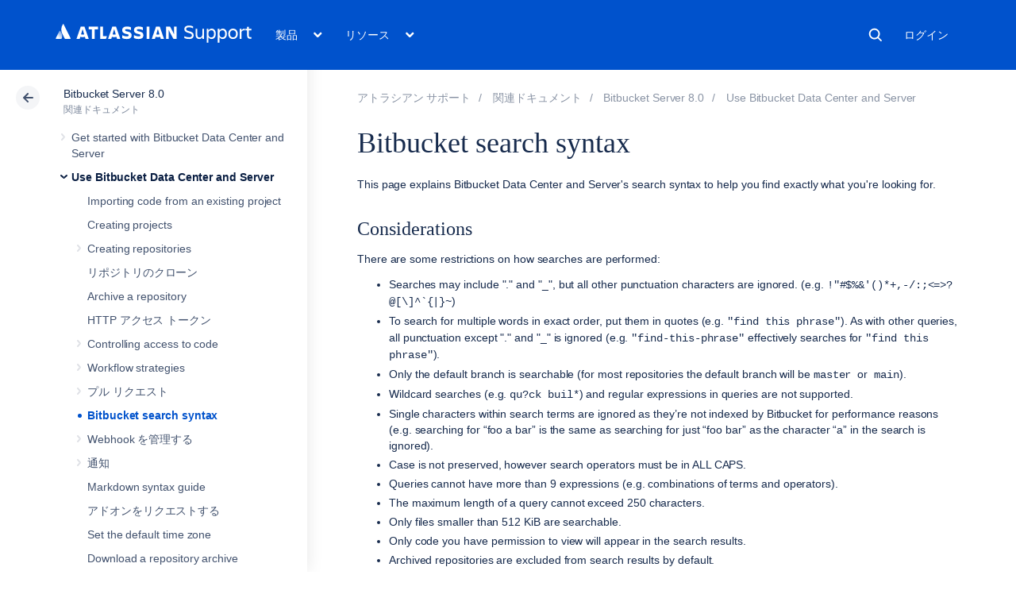

--- FILE ---
content_type: text/html; charset=utf-8
request_url: https://ja.confluence.atlassian.com/bitbucketserver080/bitbucket-search-syntax-1115142611.html
body_size: 17631
content:
<!DOCTYPE html><html lang="ja-JP">
<head>
    

<meta charset="utf-8" />
<meta http-equiv="X-UA-Compatible" content="IE=EDGE" />
<meta name="viewport" content="width=device-width, initial-scale=1" />
<meta name="cac-page-id" content="1115142611" />
<meta name="cac-space-key" content="BITBUCKETSERVER080" />
<meta name="cac-space-name" content="Bitbucket Server 8.0" />
<meta name="cac-base-url" content="" />
<meta name="cac-user-token" id="atlassian-token" content="be67a880dad677d31a85e35e22446bca9c215744" />
<meta name="google-site-verification" content="WJJ7tHb2VT43pW6XPfWrJWJecm-VO42XsG7KVG_Dp8E" />
<meta name="botify-site-verification" content="QTXNdNPv8pJZJylqnzCLil52hqXwHZRE" />










	<meta name="product-name" content="Atlassian Support" />


	
			<meta name="page-type" content="documentation" />
	
<script class="SL_swap" id="transifex_live_js"></script>

	
	
	<script>
window.WRM=window.WRM||{};window.WRM._unparsedData=window.WRM._unparsedData||{};window.WRM._unparsedErrors=window.WRM._unparsedErrors||{};
WRM._unparsedData["com.atlassian.applinks.applinks-plugin:applinks-common-exported.entity-types"]="{\u0022singular\u0022:{\u0022refapp.charlie\u0022:\u0022Charlie\u0022,\u0022fecru.project\u0022:\u0022Crucible Project\u0022,\u0022fecru.repository\u0022:\u0022FishEye Repository\u0022,\u0022stash.project\u0022:\u0022Stash Project\u0022,\u0022generic.entity\u0022:\u0022Generic Project\u0022,\u0022confluence.space\u0022:\u0022Confluence Space\u0022,\u0022bamboo.project\u0022:\u0022Bamboo Project\u0022,\u0022jira.project\u0022:\u0022Jira Project\u0022},\u0022plural\u0022:{\u0022refapp.charlie\u0022:\u0022Charlies\u0022,\u0022fecru.project\u0022:\u0022Crucible Projects\u0022,\u0022fecru.repository\u0022:\u0022FishEye Repositories\u0022,\u0022stash.project\u0022:\u0022Stash Projects\u0022,\u0022generic.entity\u0022:\u0022Generic Projects\u0022,\u0022confluence.space\u0022:\u0022Confluence Spaces\u0022,\u0022bamboo.project\u0022:\u0022Bamboo Projects\u0022,\u0022jira.project\u0022:\u0022Jira Projects\u0022}}";
WRM._unparsedData["com.atlassian.plugins.atlassian-plugins-webresource-plugin:context-path.context-path"]="\u0022\u0022";
WRM._unparsedData["com.atlassian.applinks.applinks-plugin:applinks-common-exported.authentication-types"]="{\u0022com.atlassian.applinks.api.auth.types.BasicAuthenticationProvider\u0022:\u0022Basic Access\u0022,\u0022com.atlassian.applinks.api.auth.types.TrustedAppsAuthenticationProvider\u0022:\u0022Trusted Applications\u0022,\u0022com.atlassian.applinks.api.auth.types.CorsAuthenticationProvider\u0022:\u0022CORS\u0022,\u0022com.atlassian.applinks.api.auth.types.OAuthAuthenticationProvider\u0022:\u0022OAuth\u0022,\u0022com.atlassian.applinks.api.auth.types.TwoLeggedOAuthAuthenticationProvider\u0022:\u0022OAuth\u0022,\u0022com.atlassian.applinks.api.auth.types.TwoLeggedOAuthWithImpersonationAuthenticationProvider\u0022:\u0022OAuth\u0022,\u0022com.atlassian.applinks.api.auth.types.ThreeLeggedOAuth2AuthenticationProvider\u0022:\u0022OAuth 2.0\u0022}";
WRM._unparsedData["com.atlassian.applinks.applinks-plugin:applinks-common-exported.applinks-types"]="{\u0022crowd\u0022:\u0022Crowd\u0022,\u0022confluence\u0022:\u0022Confluence\u0022,\u0022fecru\u0022:\u0022FishEye / Crucible\u0022,\u0022stash\u0022:\u0022Stash\u0022,\u0022jiraMobile\u0022:\u0022Jira DC Mobile Application\u0022,\u0022jira\u0022:\u0022Jira\u0022,\u0022refapp\u0022:\u0022Reference Application\u0022,\u0022bamboo\u0022:\u0022Bamboo\u0022,\u0022confluenceMobile\u0022:\u0022Confluence DC Mobile Application\u0022,\u0022generic\u0022:\u0022Generic Application\u0022}";
WRM._unparsedData["com.atlassian.applinks.applinks-plugin:applinks-common-exported.applinks-help-paths"]="{\u0022entries\u0022:{\u0022applinks.docs.root\u0022:\u0022https://ja.confluence.atlassian.com/display/APPLINKS-101/\u0022,\u0022applinks.docs.diagnostics.troubleshoot.sslunmatched\u0022:\u0022SSL+and+application+link+troubleshooting+guide\u0022,\u0022applinks.docs.diagnostics.troubleshoot.oauthsignatureinvalid\u0022:\u0022OAuth+troubleshooting+guide\u0022,\u0022applinks.docs.diagnostics.troubleshoot.oauthtimestamprefused\u0022:\u0022OAuth+troubleshooting+guide\u0022,\u0022applinks.docs.delete.entity.link\u0022:\u0022Create+links+between+projects\u0022,\u0022applinks.docs.adding.application.link\u0022:\u0022Link+Atlassian+applications+to+work+together\u0022,\u0022applinks.docs.administration.guide\u0022:\u0022Application+Links+Documentation\u0022,\u0022applinks.docs.oauth.security\u0022:\u0022OAuth+security+for+application+links\u0022,\u0022applinks.docs.troubleshoot.application.links\u0022:\u0022Troubleshoot+application+links\u0022,\u0022applinks.docs.diagnostics.troubleshoot.unknownerror\u0022:\u0022Network+and+connectivity+troubleshooting+guide\u0022,\u0022applinks.docs.configuring.auth.trusted.apps\u0022:\u0022Configuring+Trusted+Applications+authentication+for+an+application+link\u0022,\u0022applinks.docs.diagnostics.troubleshoot.authlevelunsupported\u0022:\u0022OAuth+troubleshooting+guide\u0022,\u0022applinks.docs.diagnostics.troubleshoot.ssluntrusted\u0022:\u0022SSL+and+application+link+troubleshooting+guide\u0022,\u0022applinks.docs.diagnostics.troubleshoot.unknownhost\u0022:\u0022Network+and+connectivity+troubleshooting+guide\u0022,\u0022applinks.docs.delete.application.link\u0022:\u0022Link+Atlassian+applications+to+work+together\u0022,\u0022applinks.docs.adding.project.link\u0022:\u0022Configuring+Project+links+across+Applications\u0022,\u0022applinks.docs.link.applications\u0022:\u0022Link+Atlassian+applications+to+work+together\u0022,\u0022applinks.docs.diagnostics.troubleshoot.oauthproblem\u0022:\u0022OAuth+troubleshooting+guide\u0022,\u0022applinks.docs.diagnostics.troubleshoot.migration\u0022:\u0022Update+application+links+to+use+OAuth\u0022,\u0022applinks.docs.relocate.application.link\u0022:\u0022Link+Atlassian+applications+to+work+together\u0022,\u0022applinks.docs.administering.entity.links\u0022:\u0022Create+links+between+projects\u0022,\u0022applinks.docs.upgrade.application.link\u0022:\u0022OAuth+security+for+application+links\u0022,\u0022applinks.docs.diagnostics.troubleshoot.connectionrefused\u0022:\u0022Network+and+connectivity+troubleshooting+guide\u0022,\u0022applinks.docs.configuring.auth.oauth\u0022:\u0022OAuth+security+for+application+links\u0022,\u0022applinks.docs.insufficient.remote.permission\u0022:\u0022OAuth+security+for+application+links\u0022,\u0022applinks.docs.configuring.application.link.auth\u0022:\u0022OAuth+security+for+application+links\u0022,\u0022applinks.docs.diagnostics\u0022:\u0022Application+links+diagnostics\u0022,\u0022applinks.docs.configured.authentication.types\u0022:\u0022OAuth+security+for+application+links\u0022,\u0022applinks.docs.adding.entity.link\u0022:\u0022Create+links+between+projects\u0022,\u0022applinks.docs.diagnostics.troubleshoot.unexpectedresponse\u0022:\u0022Network+and+connectivity+troubleshooting+guide\u0022,\u0022applinks.docs.configuring.auth.basic\u0022:\u0022Configuring+Basic+HTTP+Authentication+for+an+Application+Link\u0022,\u0022applinks.docs.diagnostics.troubleshoot.authlevelmismatch\u0022:\u0022OAuth+troubleshooting+guide\u0022}}";
if(window.WRM._dataArrived)window.WRM._dataArrived();</script>
<script src="/s/0fd6b2bf231f07641b886790a90893cc-CDN/sqczjj/9111/1hjr1ir/c77525b9ceea9a944bef5af02ade4fa9/_/download/contextbatch/js/_super/batch.js?locale=en-GB" data-wrm-key="_super" data-wrm-batch-type="context" data-initially-rendered=""></script>
<script src="/s/8bfff7d6311cd2410b3ef7599659c3ef-CDN/sqczjj/9111/1hjr1ir/9.12.11/_/download/batch/com.atlassian.auiplugin:split_aui.splitchunk.vendors--1d1867466a/com.atlassian.auiplugin:split_aui.splitchunk.vendors--1d1867466a.js?locale=en-GB" data-wrm-key="com.atlassian.auiplugin:split_aui.splitchunk.vendors--1d1867466a" data-wrm-batch-type="resource" data-initially-rendered=""></script>
<script src="/s/8bfff7d6311cd2410b3ef7599659c3ef-CDN/sqczjj/9111/1hjr1ir/9.12.11/_/download/batch/com.atlassian.auiplugin:split_aui.splitchunk.1d1867466a/com.atlassian.auiplugin:split_aui.splitchunk.1d1867466a.js?locale=en-GB" data-wrm-key="com.atlassian.auiplugin:split_aui.splitchunk.1d1867466a" data-wrm-batch-type="resource" data-initially-rendered=""></script>
<script src="/s/8bfff7d6311cd2410b3ef7599659c3ef-CDN/sqczjj/9111/1hjr1ir/9.12.11/_/download/batch/com.atlassian.auiplugin:split_aui.page.design-tokens-api/com.atlassian.auiplugin:split_aui.page.design-tokens-api.js?locale=en-GB" data-wrm-key="com.atlassian.auiplugin:split_aui.page.design-tokens-api" data-wrm-batch-type="resource" data-initially-rendered=""></script>
<script src="/s/d41d8cd98f00b204e9800998ecf8427e-CDN/sqczjj/9111/1hjr1ir/19.2.36/_/download/batch/confluence.extra.jira:amd-support/confluence.extra.jira:amd-support.js" data-wrm-key="confluence.extra.jira:amd-support" data-wrm-batch-type="resource" data-initially-rendered=""></script>
<script src="/s/d41d8cd98f00b204e9800998ecf8427e-CDN/sqczjj/9111/1hjr1ir/19.2.38/_/download/batch/com.atlassian.confluence.plugins.confluence-frontend:querystring/com.atlassian.confluence.plugins.confluence-frontend:querystring.js" data-wrm-key="com.atlassian.confluence.plugins.confluence-frontend:querystring" data-wrm-batch-type="resource" data-initially-rendered=""></script>
<script src="/s/d41d8cd98f00b204e9800998ecf8427e-CDN/sqczjj/9111/1hjr1ir/19.2.38/_/download/batch/com.atlassian.confluence.plugins.confluence-frontend:url/com.atlassian.confluence.plugins.confluence-frontend:url.js" data-wrm-key="com.atlassian.confluence.plugins.confluence-frontend:url" data-wrm-batch-type="resource" data-initially-rendered=""></script>
<script src="/s/d41d8cd98f00b204e9800998ecf8427e-CDN/sqczjj/9111/1hjr1ir/19.2.38/_/download/batch/com.atlassian.confluence.plugins.confluence-frontend:analytics-support/com.atlassian.confluence.plugins.confluence-frontend:analytics-support.js" data-wrm-key="com.atlassian.confluence.plugins.confluence-frontend:analytics-support" data-wrm-batch-type="resource" data-initially-rendered=""></script>
<script src="/s/d41d8cd98f00b204e9800998ecf8427e-CDN/sqczjj/9111/1hjr1ir/10.1.17/_/download/batch/com.atlassian.applinks.applinks-plugin:lodash-amd/com.atlassian.applinks.applinks-plugin:lodash-amd.js" data-wrm-key="com.atlassian.applinks.applinks-plugin:lodash-amd" data-wrm-batch-type="resource" data-initially-rendered=""></script>
<script src="/s/d41d8cd98f00b204e9800998ecf8427e-CDN/sqczjj/9111/1hjr1ir/10.1.17/_/download/batch/com.atlassian.applinks.applinks-plugin:applinks-lib/com.atlassian.applinks.applinks-plugin:applinks-lib.js" data-wrm-key="com.atlassian.applinks.applinks-plugin:applinks-lib" data-wrm-batch-type="resource" data-initially-rendered=""></script>
<script src="/s/8bfff7d6311cd2410b3ef7599659c3ef-CDN/sqczjj/9111/1hjr1ir/10.1.17/_/download/batch/com.atlassian.applinks.applinks-plugin:applinks-common-exported/com.atlassian.applinks.applinks-plugin:applinks-common-exported.js?locale=en-GB" data-wrm-key="com.atlassian.applinks.applinks-plugin:applinks-common-exported" data-wrm-batch-type="resource" data-initially-rendered=""></script>
<script src="/s/8bfff7d6311cd2410b3ef7599659c3ef-CDN/sqczjj/9111/1hjr1ir/9.12.11/_/download/batch/com.atlassian.auiplugin:split_aui.core/com.atlassian.auiplugin:split_aui.core.js?locale=en-GB" data-wrm-key="com.atlassian.auiplugin:split_aui.core" data-wrm-batch-type="resource" data-initially-rendered=""></script>
<script src="/s/8bfff7d6311cd2410b3ef7599659c3ef-CDN/sqczjj/9111/1hjr1ir/10.1.17/_/download/batch/com.atlassian.applinks.applinks-plugin:applinks-util-js/com.atlassian.applinks.applinks-plugin:applinks-util-js.js?locale=en-GB" data-wrm-key="com.atlassian.applinks.applinks-plugin:applinks-util-js" data-wrm-batch-type="resource" data-initially-rendered=""></script>
<script src="/s/8bfff7d6311cd2410b3ef7599659c3ef-CDN/sqczjj/9111/1hjr1ir/10.1.17/_/download/batch/com.atlassian.applinks.applinks-plugin:feature-oauth-dance/com.atlassian.applinks.applinks-plugin:feature-oauth-dance.js?locale=en-GB" data-wrm-key="com.atlassian.applinks.applinks-plugin:feature-oauth-dance" data-wrm-batch-type="resource" data-initially-rendered=""></script>
<script src="/s/d41d8cd98f00b204e9800998ecf8427e-CDN/sqczjj/9111/1hjr1ir/10.1.17/_/download/batch/com.atlassian.applinks.applinks-plugin:applinks-oauth-ui/com.atlassian.applinks.applinks-plugin:applinks-oauth-ui.js" data-wrm-key="com.atlassian.applinks.applinks-plugin:applinks-oauth-ui" data-wrm-batch-type="resource" data-initially-rendered=""></script>
<script src="/s/8bfff7d6311cd2410b3ef7599659c3ef-CDN/sqczjj/9111/1hjr1ir/19.2.36/_/download/batch/confluence.extra.jira:common/confluence.extra.jira:common.js?locale=en-GB" data-wrm-key="confluence.extra.jira:common" data-wrm-batch-type="resource" data-initially-rendered=""></script>
<script src="/s/d41d8cd98f00b204e9800998ecf8427e-CDN/sqczjj/9111/1hjr1ir/19.2.36/_/download/batch/confluence.extra.jira:jira-issues-view-mode-async-resource/confluence.extra.jira:jira-issues-view-mode-async-resource.js" data-wrm-key="confluence.extra.jira:jira-issues-view-mode-async-resource" data-wrm-batch-type="resource" data-initially-rendered=""></script>
<script src="/s/8bfff7d6311cd2410b3ef7599659c3ef-CDN/sqczjj/9111/1hjr1ir/9.12.11/_/download/batch/com.atlassian.auiplugin:split_aui.page.iconography/com.atlassian.auiplugin:split_aui.page.iconography.js?locale=en-GB" data-wrm-key="com.atlassian.auiplugin:split_aui.page.iconography" data-wrm-batch-type="resource" data-initially-rendered=""></script>
<script src="/s/8bfff7d6311cd2410b3ef7599659c3ef-CDN/sqczjj/9111/1hjr1ir/19.2.36/_/download/batch/confluence.extra.jira:jira-issues-view-mode-resources/confluence.extra.jira:jira-issues-view-mode-resources.js?locale=en-GB" data-wrm-key="confluence.extra.jira:jira-issues-view-mode-resources" data-wrm-batch-type="resource" data-initially-rendered=""></script>
<script src="/s/8bfff7d6311cd2410b3ef7599659c3ef-CDN/sqczjj/9111/1hjr1ir/19.2.36/_/download/batch/confluence.extra.jira:web-resources/confluence.extra.jira:web-resources.js?locale=en-GB" data-wrm-key="confluence.extra.jira:web-resources" data-wrm-batch-type="resource" data-initially-rendered=""></script>
<script src="/s/d41d8cd98f00b204e9800998ecf8427e-CDN/sqczjj/9111/1hjr1ir/2.23.9/_/download/batch/com.k15t.scroll.scroll-viewport:resource-editor-resource-omitter/com.k15t.scroll.scroll-viewport:resource-editor-resource-omitter.js" data-wrm-key="com.k15t.scroll.scroll-viewport:resource-editor-resource-omitter" data-wrm-batch-type="resource" data-initially-rendered=""></script>
<script src="/s/d41d8cd98f00b204e9800998ecf8427e-CDN/sqczjj/9111/1hjr1ir/2.23.9/_/download/batch/com.k15t.scroll.scroll-viewport:resource-quick-reload-manager-disabler/com.k15t.scroll.scroll-viewport:resource-quick-reload-manager-disabler.js" data-wrm-key="com.k15t.scroll.scroll-viewport:resource-quick-reload-manager-disabler" data-wrm-batch-type="resource" data-initially-rendered=""></script>

	<script>
window.WRM=window.WRM||{};window.WRM._unparsedData=window.WRM._unparsedData||{};window.WRM._unparsedErrors=window.WRM._unparsedErrors||{};
WRM._unparsedData["com.atlassian.applinks.applinks-plugin:applinks-common-exported.entity-types"]="{\u0022singular\u0022:{\u0022refapp.charlie\u0022:\u0022Charlie\u0022,\u0022fecru.project\u0022:\u0022Crucible Project\u0022,\u0022fecru.repository\u0022:\u0022FishEye Repository\u0022,\u0022stash.project\u0022:\u0022Stash Project\u0022,\u0022generic.entity\u0022:\u0022Generic Project\u0022,\u0022confluence.space\u0022:\u0022Confluence Space\u0022,\u0022bamboo.project\u0022:\u0022Bamboo Project\u0022,\u0022jira.project\u0022:\u0022Jira Project\u0022},\u0022plural\u0022:{\u0022refapp.charlie\u0022:\u0022Charlies\u0022,\u0022fecru.project\u0022:\u0022Crucible Projects\u0022,\u0022fecru.repository\u0022:\u0022FishEye Repositories\u0022,\u0022stash.project\u0022:\u0022Stash Projects\u0022,\u0022generic.entity\u0022:\u0022Generic Projects\u0022,\u0022confluence.space\u0022:\u0022Confluence Spaces\u0022,\u0022bamboo.project\u0022:\u0022Bamboo Projects\u0022,\u0022jira.project\u0022:\u0022Jira Projects\u0022}}";
WRM._unparsedData["com.atlassian.plugins.atlassian-plugins-webresource-plugin:context-path.context-path"]="\u0022\u0022";
WRM._unparsedData["com.atlassian.applinks.applinks-plugin:applinks-common-exported.authentication-types"]="{\u0022com.atlassian.applinks.api.auth.types.BasicAuthenticationProvider\u0022:\u0022Basic Access\u0022,\u0022com.atlassian.applinks.api.auth.types.TrustedAppsAuthenticationProvider\u0022:\u0022Trusted Applications\u0022,\u0022com.atlassian.applinks.api.auth.types.CorsAuthenticationProvider\u0022:\u0022CORS\u0022,\u0022com.atlassian.applinks.api.auth.types.OAuthAuthenticationProvider\u0022:\u0022OAuth\u0022,\u0022com.atlassian.applinks.api.auth.types.TwoLeggedOAuthAuthenticationProvider\u0022:\u0022OAuth\u0022,\u0022com.atlassian.applinks.api.auth.types.TwoLeggedOAuthWithImpersonationAuthenticationProvider\u0022:\u0022OAuth\u0022,\u0022com.atlassian.applinks.api.auth.types.ThreeLeggedOAuth2AuthenticationProvider\u0022:\u0022OAuth 2.0\u0022}";
WRM._unparsedData["com.atlassian.applinks.applinks-plugin:applinks-common-exported.applinks-types"]="{\u0022crowd\u0022:\u0022Crowd\u0022,\u0022confluence\u0022:\u0022Confluence\u0022,\u0022fecru\u0022:\u0022FishEye / Crucible\u0022,\u0022stash\u0022:\u0022Stash\u0022,\u0022jiraMobile\u0022:\u0022Jira DC Mobile Application\u0022,\u0022jira\u0022:\u0022Jira\u0022,\u0022refapp\u0022:\u0022Reference Application\u0022,\u0022bamboo\u0022:\u0022Bamboo\u0022,\u0022confluenceMobile\u0022:\u0022Confluence DC Mobile Application\u0022,\u0022generic\u0022:\u0022Generic Application\u0022}";
WRM._unparsedData["com.atlassian.applinks.applinks-plugin:applinks-common-exported.applinks-help-paths"]="{\u0022entries\u0022:{\u0022applinks.docs.root\u0022:\u0022https://ja.confluence.atlassian.com/display/APPLINKS-101/\u0022,\u0022applinks.docs.diagnostics.troubleshoot.sslunmatched\u0022:\u0022SSL+and+application+link+troubleshooting+guide\u0022,\u0022applinks.docs.diagnostics.troubleshoot.oauthsignatureinvalid\u0022:\u0022OAuth+troubleshooting+guide\u0022,\u0022applinks.docs.diagnostics.troubleshoot.oauthtimestamprefused\u0022:\u0022OAuth+troubleshooting+guide\u0022,\u0022applinks.docs.delete.entity.link\u0022:\u0022Create+links+between+projects\u0022,\u0022applinks.docs.adding.application.link\u0022:\u0022Link+Atlassian+applications+to+work+together\u0022,\u0022applinks.docs.administration.guide\u0022:\u0022Application+Links+Documentation\u0022,\u0022applinks.docs.oauth.security\u0022:\u0022OAuth+security+for+application+links\u0022,\u0022applinks.docs.troubleshoot.application.links\u0022:\u0022Troubleshoot+application+links\u0022,\u0022applinks.docs.diagnostics.troubleshoot.unknownerror\u0022:\u0022Network+and+connectivity+troubleshooting+guide\u0022,\u0022applinks.docs.configuring.auth.trusted.apps\u0022:\u0022Configuring+Trusted+Applications+authentication+for+an+application+link\u0022,\u0022applinks.docs.diagnostics.troubleshoot.authlevelunsupported\u0022:\u0022OAuth+troubleshooting+guide\u0022,\u0022applinks.docs.diagnostics.troubleshoot.ssluntrusted\u0022:\u0022SSL+and+application+link+troubleshooting+guide\u0022,\u0022applinks.docs.diagnostics.troubleshoot.unknownhost\u0022:\u0022Network+and+connectivity+troubleshooting+guide\u0022,\u0022applinks.docs.delete.application.link\u0022:\u0022Link+Atlassian+applications+to+work+together\u0022,\u0022applinks.docs.adding.project.link\u0022:\u0022Configuring+Project+links+across+Applications\u0022,\u0022applinks.docs.link.applications\u0022:\u0022Link+Atlassian+applications+to+work+together\u0022,\u0022applinks.docs.diagnostics.troubleshoot.oauthproblem\u0022:\u0022OAuth+troubleshooting+guide\u0022,\u0022applinks.docs.diagnostics.troubleshoot.migration\u0022:\u0022Update+application+links+to+use+OAuth\u0022,\u0022applinks.docs.relocate.application.link\u0022:\u0022Link+Atlassian+applications+to+work+together\u0022,\u0022applinks.docs.administering.entity.links\u0022:\u0022Create+links+between+projects\u0022,\u0022applinks.docs.upgrade.application.link\u0022:\u0022OAuth+security+for+application+links\u0022,\u0022applinks.docs.diagnostics.troubleshoot.connectionrefused\u0022:\u0022Network+and+connectivity+troubleshooting+guide\u0022,\u0022applinks.docs.configuring.auth.oauth\u0022:\u0022OAuth+security+for+application+links\u0022,\u0022applinks.docs.insufficient.remote.permission\u0022:\u0022OAuth+security+for+application+links\u0022,\u0022applinks.docs.configuring.application.link.auth\u0022:\u0022OAuth+security+for+application+links\u0022,\u0022applinks.docs.diagnostics\u0022:\u0022Application+links+diagnostics\u0022,\u0022applinks.docs.configured.authentication.types\u0022:\u0022OAuth+security+for+application+links\u0022,\u0022applinks.docs.adding.entity.link\u0022:\u0022Create+links+between+projects\u0022,\u0022applinks.docs.diagnostics.troubleshoot.unexpectedresponse\u0022:\u0022Network+and+connectivity+troubleshooting+guide\u0022,\u0022applinks.docs.configuring.auth.basic\u0022:\u0022Configuring+Basic+HTTP+Authentication+for+an+Application+Link\u0022,\u0022applinks.docs.diagnostics.troubleshoot.authlevelmismatch\u0022:\u0022OAuth+troubleshooting+guide\u0022}}";
if(window.WRM._dataArrived)window.WRM._dataArrived();</script>
<link rel="stylesheet" href="https://confluence.atlassian.com/s/50fb2b273d66b008c94e8768ddf78d00-CDN/sqczjj/9111/1hjr1ir/c77525b9ceea9a944bef5af02ade4fa9/_/download/contextbatch/css/_super/batch.css" data-wrm-key="_super" data-wrm-batch-type="context" media="all" />
<link rel="stylesheet" href="https://confluence.atlassian.com/s/d41d8cd98f00b204e9800998ecf8427e-CDN/sqczjj/9111/1hjr1ir/19.2.36/_/download/batch/confluence.extra.jira:common/confluence.extra.jira:common.css" data-wrm-key="confluence.extra.jira:common" data-wrm-batch-type="resource" media="all" />
<link rel="stylesheet" href="https://confluence.atlassian.com/s/sqczjj/9111/1hjr1ir/29/_/styles/custom.css" media="all" />

	
	

    <meta name="cac-page-title" content="Bitbucket search syntax | Atlassian Support | Atlassian Documentation" />
    <title>Bitbucket search syntax | Atlassian Support | Atlassian Documentation</title>

    <!-- Use light theme for all pages -->
    <script type="text/javascript">
        window.AJS.DesignTokens.setGlobalTheme({ colorMode: 'light' });
    </script>

    <script src="https://js.sentry-cdn.com/957cf26503db497eb94e931e6df0455d.min.js" crossorigin="anonymous"></script>

    <!-- OneTrust Production -->
            <script src="https://atl-onetrust-wrapper.atlassian.com/assets/atl-onetrust-wrapper.min.js" type="text/javascript" data-domain="01964ae4-b651-73e5-a33c-45351e680986" data-test="false" data-geofence="false" data-sync="false"></script>
    
    <script type="text/javascript">
        var loadExternalJS = function(url, location, callback) {
            var scriptTag = document.createElement('script');
            scriptTag.src = url;
            scriptTag.type = 'text/javascript';

            // bind the event to the callback function
            scriptTag.onreadystatechange = callback;
            scriptTag.onload = callback;
            location.appendChild(scriptTag);
        }
    </script>

    <script>
        function initializeATLAnalytics() {
            if (typeof ace !== 'undefined') {
        	      console.log('Initializing ATL analytics')
                ace.analytics.Initializer.initWithPageAnalytics('9nfqb81km3');
            }
        }
    </script>

    <script type="text/plain" class="optanon-category-2">
        loadExternalJS("https://atl-global.atlassian.com/js/atl-global.min.js", document.body, initializeATLAnalytics);
    </script>

    <script>
        
        window.cacProductMetadata = JSON.parse("[{\"productName\":\"Jira Software\",\"cloudSpace\":\"JIRASOFTWARECLOUD\",\"cloudBanner\":\"\",\"kbCloudSpace\":\"JIRAKB\",\"gsgCloudSpace\":\"GSWJSW\",\"kbServerSpace\":\"JIRAKB\",\"gsgServerSpace\":\"\",\"supportServerUrl\":\"https:\/\/support.atlassian.com\/jirasoftware\/\",\"supportCloudUrl\":\"https:\/\/support.atlassian.com\/jirasoftware-cloud\/\",\"marketplaceServerUrl\":\"https:\/\/marketplace.atlassian.com\/search?hosting=server&product=jira\",\"marketplaceCloudUrl\":\"https:\/\/marketplace.atlassian.com\/search?hosting=cloud&product=jira\",\"feedbackServerUrl\":\"https:\/\/jira.atlassian.com\/secure\/Dashboard.jspa\",\"feedbackCloudUrl\":\"https:\/\/jira.atlassian.com\/secure\/Dashboard.jspa\",\"licensingUrl\":\"https:\/\/www.atlassian.com\/licensing\/jira-software\",\"communityUrl\":\"https:\/\/community.atlassian.com\/t5\/JIRA-Software\/ct-p\/jira-software\",\"searchScope\":\"jirasoftwareallversions\",\"titleSuffix\":\"| Jira | Atlassian documentation\",\"serverVersions\":[{\"spaceId\":\"JIRASOFTWARESERVER\",\"banner\":\"\",\"number\":\"11.3\",\"showInList\":true},{\"spaceId\":\"JIRASOFTWARESERVER112\",\"banner\":\"\",\"number\":\"11.2\",\"showInList\":true},{\"spaceId\":\"JIRASOFTWARESERVER111\",\"banner\":\"\",\"number\":\"11.1\",\"showInList\":true},{\"spaceId\":\"JIRASOFTWARESERVER110\",\"banner\":\"\",\"number\":\"11.0\",\"showInList\":true},{\"spaceId\":\"JIRASOFTWARESERVER107\",\"banner\":\"\",\"number\":\"10.7\",\"showInList\":true},{\"spaceId\":\"JIRASOFTWARESERVER106\",\"banner\":\"\",\"number\":\"10.6\",\"showInList\":true},{\"spaceId\":\"JIRASOFTWARESERVER105\",\"banner\":\"\",\"number\":\"10.5\",\"showInList\":true},{\"spaceId\":\"JIRASOFTWARESERVER104\",\"banner\":\"\",\"number\":\"10.4\",\"showInList\":true},{\"spaceId\":\"JIRASOFTWARESERVER103\",\"banner\":\"\",\"number\":\"10.3\",\"showInList\":true},{\"spaceId\":\"JIRASOFTWARESERVER102\",\"banner\":\"\",\"number\":\"10.2\",\"showInList\":true},{\"spaceId\":\"JIRASOFTWARESERVER101\",\"banner\":\"\",\"number\":\"10.1\",\"showInList\":true},{\"spaceId\":\"JIRASOFTWARESERVER100\",\"banner\":\"\",\"number\":\"10.0\",\"showInList\":true},{\"spaceId\":\"JIRASOFTWARESERVER0917\",\"banner\":\"\",\"number\":\"9.17\",\"showInList\":true},{\"spaceId\":\"JIRASOFTWARESERVER0916\",\"banner\":\"\",\"number\":\"9.16\",\"showInList\":true},{\"spaceId\":\"JIRASOFTWARESERVER0915\",\"banner\":\"\",\"number\":\"9.15\",\"showInList\":true},{\"spaceId\":\"JIRASOFTWARESERVER0914\",\"banner\":\"\",\"number\":\"9.14\",\"showInList\":true},{\"spaceId\":\"JIRASOFTWARESERVER0913\",\"banner\":\"\",\"number\":\"9.13\",\"showInList\":true},{\"spaceId\":\"JIRASOFTWARESERVER0912\",\"banner\":\"\",\"number\":\"9.12\",\"showInList\":false},{\"spaceId\":\"JIRASOFTWARESERVER0911\",\"banner\":\"\",\"number\":\"9.11\",\"showInList\":false},{\"spaceId\":\"JIRASOFTWARESERVER0910\",\"banner\":\"\",\"number\":\"9.10\",\"showInList\":false}]},{\"productName\":\"Jira Service Management\",\"cloudSpace\":\"SERVICEDESKCLOUD\",\"cloudBanner\":\"\",\"kbCloudSpace\":\"\",\"gsgCloudSpace\":\"GSWJSD\",\"kbServerSpace\":\"\",\"gsgServerSpace\":\"\",\"supportServerUrl\":\"https:\/\/support.atlassian.com\/jira-service-management-server\/\",\"supportCloudUrl\":\"https:\/\/support.atlassian.com\/jira-service-management-cloud\/\",\"marketplaceServerUrl\":\"https:\/\/marketplace.atlassian.com\/search?hosting=server&product=jira-service-management\",\"marketplaceCloudUrl\":\"https:\/\/marketplace.atlassian.com\/search?hosting=cloud&product=jira-service-management\",\"feedbackServerUrl\":\"https:\/\/jira.atlassian.com\/secure\/Dashboard.jspa\",\"feedbackCloudUrl\":\"https:\/\/jira.atlassian.com\/secure\/Dashboard.jspa\",\"licensingUrl\":\"https:\/\/www.atlassian.com\/licensing\/jira-service-management#server-license\",\"communityUrl\":\"https:\/\/community.atlassian.com\/t5\/Jira-Service-Management\/ct-p\/jira-service-desk\",\"searchScope\":\"jiraservicedeskallversions\",\"titleSuffix\":\"| Service Desk Data Center and Server | Atlassian documentation\",\"serverVersions\":[{\"spaceId\":\"SERVICEDESKSERVER\",\"banner\":\"\",\"number\":\"11.3\",\"showInList\":true},{\"spaceId\":\"SERVICEMANAGEMENTSERVER112\",\"banner\":\"\",\"number\":\"11.2\",\"showInList\":true},{\"spaceId\":\"SERVICEMANAGEMENTSERVER111\",\"banner\":\"\",\"number\":\"11.1\",\"showInList\":true},{\"spaceId\":\"SERVICEMANAGEMENTSERVER110\",\"banner\":\"\",\"number\":\"11.0\",\"showInList\":true},{\"spaceId\":\"SERVICEMANAGEMENTSERVER107\",\"banner\":\"\",\"number\":\"10.7\",\"showInList\":true},{\"spaceId\":\"SERVICEMANAGEMENTSERVER106\",\"banner\":\"\",\"number\":\"10.6\",\"showInList\":true},{\"spaceId\":\"SERVICEMANAGEMENTSERVER105\",\"banner\":\"\",\"number\":\"10.5\",\"showInList\":true},{\"spaceId\":\"SERVICEMANAGEMENTSERVER104\",\"banner\":\"\",\"number\":\"10.4\",\"showInList\":true},{\"spaceId\":\"SERVICEMANAGEMENTSERVER103\",\"banner\":\"\",\"number\":\"10.3\",\"showInList\":true},{\"spaceId\":\"SERVICEMANAGEMENTSERVER102\",\"banner\":\"\",\"number\":\"10.2\",\"showInList\":true},{\"spaceId\":\"SERVICEMANAGEMENTSERVER101\",\"banner\":\"\",\"number\":\"10.1\",\"showInList\":true},{\"spaceId\":\"SERVICEMANAGEMENTSERVER100\",\"banner\":\"\",\"number\":\"10.0\",\"showInList\":true},{\"spaceId\":\"SERVICEMANAGEMENTSERVER0517\",\"banner\":\"\",\"number\":\"5.17\",\"showInList\":true},{\"spaceId\":\"SERVICEMANAGEMENTSERVER0516\",\"banner\":\"\",\"number\":\"5.16\",\"showInList\":true},{\"spaceId\":\"SERVICEMANAGEMENTSERVER0515\",\"banner\":\"\",\"number\":\"5.15\",\"showInList\":true},{\"spaceId\":\"SERVICEMANAGEMENTSERVER0514\",\"banner\":\"\",\"number\":\"5.14\",\"showInList\":true},{\"spaceId\":\"SERVICEMANAGEMENTSERVER0513\",\"banner\":\"\",\"number\":\"5.13\",\"showInList\":true},{\"spaceId\":\"SERVICEMANAGEMENTSERVER0512\",\"banner\":\"\",\"number\":\"5.12\",\"showInList\":false},{\"spaceId\":\"SERVICEMANAGEMENTSERVER0511\",\"banner\":\"\",\"number\":\"5.11\",\"showInList\":false},{\"spaceId\":\"SERVICEMANAGEMENTSERVER0510\",\"banner\":\"\",\"number\":\"5.10\",\"showInList\":false}]},{\"productName\":\"Jira Core\",\"cloudSpace\":\"\",\"cloudBanner\":\"\",\"kbCloudSpace\":\"\",\"gsgCloudSpace\":\"GSWJC\",\"kbServerSpace\":\"\",\"gsgServerSpace\":\"\",\"supportServerUrl\":\"https:\/\/support.atlassian.com\/jiracore\/\",\"supportCloudUrl\":\"https:\/\/support.atlassian.com\/jiracore-cloud\/\",\"marketplaceServerUrl\":\"https:\/\/marketplace.atlassian.com\/search?hosting=server&product=jira\",\"marketplaceCloudUrl\":\"https:\/\/marketplace.atlassian.com\/search?hosting=cloud&product=jira\",\"feedbackServerUrl\":\"https:\/\/jira.atlassian.com\/secure\/Dashboard.jspa\",\"feedbackCloudUrl\":\"https:\/\/jira.atlassian.com\/secure\/Dashboard.jspa\",\"licensingUrl\":\"https:\/\/www.atlassian.com\/licensing\/jira-core\",\"communityUrl\":\"https:\/\/community.atlassian.com\/t5\/JIRA-Core\/ct-p\/jira-core\",\"searchScope\":\"jiracoreallversions\",\"titleSuffix\":\"| Jira Data Center and Server | Atlassian documentation\",\"serverVersions\":[{\"spaceId\":\"JIRACORESERVER\",\"banner\":\"\",\"number\":\"9.12\",\"showInList\":true},{\"spaceId\":\"JIRACORESERVER0911\",\"banner\":\"\",\"number\":\"9.11\",\"showInList\":true},{\"spaceId\":\"JIRACORESERVER0910\",\"banner\":\"\",\"number\":\"9.10\",\"showInList\":true},{\"spaceId\":\"JIRACORESERVER0909\",\"banner\":\"\",\"number\":\"9.9\",\"showInList\":true},{\"spaceId\":\"JIRACORESERVER0908\",\"banner\":\"\",\"number\":\"9.8\",\"showInList\":true},{\"spaceId\":\"JIRACORESERVER0907\",\"banner\":\"\",\"number\":\"9.7\",\"showInList\":true},{\"spaceId\":\"JIRACORESERVER0906\",\"banner\":\"\",\"number\":\"9.6\",\"showInList\":true},{\"spaceId\":\"JIRACORESERVER0905\",\"banner\":\"\",\"number\":\"9.5\",\"showInList\":true},{\"spaceId\":\"JIRACORESERVER0904\",\"banner\":\"\",\"number\":\"9.4\",\"showInList\":true},{\"spaceId\":\"JIRACORESERVER0903\",\"banner\":\"\",\"number\":\"9.3\",\"showInList\":true},{\"spaceId\":\"JIRACORESERVER0902\",\"banner\":\"\",\"number\":\"9.2\",\"showInList\":true},{\"spaceId\":\"JIRACORESERVER0901\",\"banner\":\"\",\"number\":\"9.1\",\"showInList\":true},{\"spaceId\":\"JIRACORESERVER090\",\"banner\":\"\",\"number\":\"9.0\",\"showInList\":true},{\"spaceId\":\"JIRACORESERVER822\",\"banner\":\"\",\"number\":\"8.22\",\"showInList\":true},{\"spaceId\":\"JIRACORESERVER0821\",\"banner\":\"\",\"number\":\"8.21\",\"showInList\":true},{\"spaceId\":\"JIRACORESERVER0820\",\"banner\":\"\",\"number\":\"8.20\",\"showInList\":true}]},{\"productName\":\"Confluence\",\"cloudSpace\":\"ConfCloud\",\"cloudBanner\":\"\",\"kbCloudSpace\":\"CONFKB\",\"gsgCloudSpace\":\"GSWCC\",\"kbServerSpace\":\"CONFKB\",\"gsgServerSpace\":\"\",\"supportServerUrl\":\"https:\/\/support.atlassian.com\/confluence\/\",\"supportCloudUrl\":\"https:\/\/support.atlassian.com\/confluence-cloud\/\",\"marketplaceServerUrl\":\"https:\/\/marketplace.atlassian.com\/search?hosting=server&product=confluence\",\"marketplaceCloudUrl\":\"https:\/\/marketplace.atlassian.com\/search?hosting=cloud&product=confluence\",\"feedbackServerUrl\":\"https:\/\/jira.atlassian.com\/secure\/Dashboard.jspa\",\"feedbackCloudUrl\":\"https:\/\/jira.atlassian.com\/secure\/Dashboard.jspa\",\"licensingUrl\":\"https:\/\/www.atlassian.com\/licensing\/confluence\",\"communityUrl\":\"https:\/\/community.atlassian.com\/t5\/Confluence\/ct-p\/confluence\",\"searchScope\":\"confluenceallversions\",\"titleSuffix\":\"| Confluence | Atlassian documentation\",\"serverVersions\":[{\"spaceId\":\"DOC\",\"banner\":\"\",\"number\":\"10.2\",\"showInList\":true},{\"spaceId\":\"CONF101\",\"banner\":\"\",\"number\":\"10.1\",\"showInList\":true},{\"spaceId\":\"CONF100\",\"banner\":\"\",\"number\":\"10.0\",\"showInList\":true},{\"spaceId\":\"CONF95\",\"banner\":\"\",\"number\":\"9.5\",\"showInList\":true},{\"spaceId\":\"CONF94\",\"banner\":\"\",\"number\":\"9.4\",\"showInList\":true},{\"spaceId\":\"CONF93\",\"banner\":\"\",\"number\":\"9.3\",\"showInList\":true},{\"spaceId\":\"CONF92\",\"banner\":\"\",\"number\":\"9.2\",\"showInList\":true},{\"spaceId\":\"CONF91\",\"banner\":\"\",\"number\":\"9.1\",\"showInList\":true},{\"spaceId\":\"CONF90\",\"banner\":\"\",\"number\":\"9.0\",\"showInList\":true},{\"spaceId\":\"CONF89\",\"banner\":\"\",\"number\":\"8.9\",\"showInList\":true},{\"spaceId\":\"CONF88\",\"banner\":\"\",\"number\":\"8.8\",\"showInList\":true},{\"spaceId\":\"CONF87\",\"banner\":\"\",\"number\":\"8.7\",\"showInList\":true},{\"spaceId\":\"CONF86\",\"banner\":\"\",\"number\":\"8.6\",\"showInList\":true},{\"spaceId\":\"CONF85\",\"banner\":\"\",\"number\":\"8.5\",\"showInList\":true},{\"spaceId\":\"CONF84\",\"banner\":\"\",\"number\":\"8.4\",\"showInList\":true},{\"spaceId\":\"CONF83\",\"banner\":\"\",\"number\":\"8.3\",\"showInList\":true},{\"spaceId\":\"CONF82\",\"banner\":\"\",\"number\":\"8.2\",\"showInList\":true},{\"spaceId\":\"CONF81\",\"banner\":\"\",\"number\":\"8.1\",\"showInList\":true}]},{\"productName\":\"Hipchat\",\"cloudSpace\":\"\",\"cloudBanner\":\"\",\"kbCloudSpace\":\"\",\"gsgCloudSpace\":\"\",\"kbServerSpace\":\"HIPCHATKB\",\"gsgServerSpace\":\"\",\"supportServerUrl\":\"https:\/\/support.atlassian.com\/hipchat\/\",\"supportCloudUrl\":\"https:\/\/support.atlassian.com\/hipchat-cloud\/\",\"marketplaceServerUrl\":\"https:\/\/marketplace.atlassian.com\/search?hosting=server&product=hipchat\",\"marketplaceCloudUrl\":\"https:\/\/marketplace.atlassian.com\/search?hosting=cloud&product=hipchat\",\"feedbackServerUrl\":\"https:\/\/jira.atlassian.com\/secure\/Dashboard.jspa\",\"feedbackCloudUrl\":\"https:\/\/jira.atlassian.com\/secure\/Dashboard.jspa\",\"licensingUrl\":\"https:\/\/www.atlassian.com\/licensing\/hipchat\",\"communityUrl\":\"https:\/\/community.atlassian.com\/t5\/HipChat\/ct-p\/hipchat\",\"searchScope\":\"hipchatallversions\",\"titleSuffix\":\"\",\"serverVersions\":[{\"spaceId\":\"HIPCHATDC3\",\"banner\":\"Hipchat Data Center reached end of life on 26 September 2019\",\"number\":\"Data Center\",\"showInList\":true},{\"spaceId\":\"HC\",\"banner\":\"Hipchat Server 2.4 will reach end of life on 30 June 2020\",\"number\":\"Server\",\"showInList\":true}]},{\"productName\":\"Bitbucket\",\"cloudSpace\":\"BITBUCKET\",\"cloudBanner\":\"\",\"kbCloudSpace\":\"BBKB\",\"gsgCloudSpace\":\"GSWBB\",\"kbServerSpace\":\"BitbucketServerKB\",\"gsgServerSpace\":\"\",\"supportServerUrl\":\"https:\/\/support.atlassian.com\/bitbucket\/\",\"supportCloudUrl\":\"https:\/\/support.atlassian.com\/bitbucket-cloud\/\",\"marketplaceServerUrl\":\"https:\/\/marketplace.atlassian.com\/search?hosting=server&product=bitbucket\",\"marketplaceCloudUrl\":\"https:\/\/marketplace.atlassian.com\/search?hosting=cloud&product=bitbucket\",\"feedbackServerUrl\":\"https:\/\/jira.atlassian.com\/secure\/Dashboard.jspa\",\"feedbackCloudUrl\":\"https:\/\/jira.atlassian.com\/secure\/Dashboard.jspa\",\"licensingUrl\":\"https:\/\/www.atlassian.com\/licensing\/bitbucket-server\",\"communityUrl\":\"https:\/\/community.atlassian.com\/t5\/Bitbucket\/ct-p\/bitbucket\",\"searchScope\":\"bitbucketallversions\",\"titleSuffix\":\"| Bitbucket | Atlassian documentation\",\"serverVersions\":[{\"spaceId\":\"BITBUCKETSERVER\",\"banner\":\"\",\"number\":\"10.1\",\"showInList\":true},{\"spaceId\":\"BITBUCKETSERVER100\",\"banner\":\"\",\"number\":\"10.0\",\"showInList\":true},{\"spaceId\":\"BITBUCKETSERVER096\",\"banner\":\"\",\"number\":\"9.6\",\"showInList\":true},{\"spaceId\":\"BITBUCKETSERVER095\",\"banner\":\"\",\"number\":\"9.5\",\"showInList\":true},{\"spaceId\":\"BITBUCKETSERVER094\",\"banner\":\"\",\"number\":\"9.4\",\"showInList\":true},{\"spaceId\":\"BITBUCKETSERVER093\",\"banner\":\"\",\"number\":\"9.3\",\"showInList\":true},{\"spaceId\":\"BITBUCKETSERVER092\",\"banner\":\"\",\"number\":\"9.2\",\"showInList\":true},{\"spaceId\":\"BITBUCKETSERVER091\",\"banner\":\"\",\"number\":\"9.1\",\"showInList\":true},{\"spaceId\":\"BITBUCKETSERVER090\",\"banner\":\"\",\"number\":\"9.0\",\"showInList\":true},{\"spaceId\":\"BITBUCKETSERVER0819\",\"banner\":\"\",\"number\":\"8.19\",\"showInList\":true},{\"spaceId\":\"BITBUCKETSERVER0818\",\"banner\":\"\",\"number\":\"8.18\",\"showInList\":true},{\"spaceId\":\"BITBUCKETSERVER0817\",\"banner\":\"\",\"number\":\"8.17\",\"showInList\":true},{\"spaceId\":\"BITBUCKETSERVER0816\",\"banner\":\"\",\"number\":\"8.16\",\"showInList\":true},{\"spaceId\":\"BITBUCKETSERVER0815\",\"banner\":\"\",\"number\":\"8.15\",\"showInList\":true},{\"spaceId\":\"BITBUCKETSERVER0814\",\"banner\":\"\",\"number\":\"8.14\",\"showInList\":true},{\"spaceId\":\"BITBUCKETSERVER0813\",\"banner\":\"\",\"number\":\"8.13\",\"showInList\":true},{\"spaceId\":\"BITBUCKETSERVER0812\",\"banner\":\"\",\"number\":\"8.12\",\"showInList\":true},{\"spaceId\":\"BITBUCKETSERVER0811\",\"banner\":\"\",\"number\":\"8.11\",\"showInList\":true},{\"spaceId\":\"BITBUCKETSERVER0810\",\"banner\":\"\",\"number\":\"8.10\",\"showInList\":true},{\"spaceId\":\"BITBUCKETSERVER089\",\"banner\":\"\",\"number\":\"8.9\",\"showInList\":true},{\"spaceId\":\"BITBUCKETSERVER088\",\"banner\":\"\",\"number\":\"8.8\",\"showInList\":true},{\"spaceId\":\"BITBUCKETSERVER087\",\"banner\":\"\",\"number\":\"8.7\",\"showInList\":true}]},{\"productName\":\"Advanced Roadmaps for Jira\",\"cloudSpace\":\"AdvancedRoadmapsCloud\",\"cloudBanner\":\"Portfolio for Jira is now Advanced Roadmaps. <a href=\\\"https:\/\/community.atlassian.com\/t5\/Portfolio-for-Jira-articles\/Portfolio-for-Jira-is-now-Advanced-Roadmaps\/ba-p\/1354906\\\">Learn more<\/a>\",\"kbCloudSpace\":\"PORTFOLIOKB\",\"gsgCloudSpace\":\"\",\"kbServerSpace\":\"PORTFOLIOKB\",\"gsgServerSpace\":\"\",\"supportServerUrl\":\"https:\/\/support.atlassian.com\/advanced-roadmaps-for-jira-server\/\",\"supportCloudUrl\":\"https:\/\/support.atlassian.com\/advanced-roadmaps-for-jira-cloud\/\",\"marketplaceServerUrl\":\"https:\/\/marketplace.atlassian.com\",\"marketplaceCloudUrl\":\"https:\/\/marketplace.atlassian.com\",\"feedbackServerUrl\":\"https:\/\/jira.atlassian.com\/secure\/Dashboard.jspa\",\"feedbackCloudUrl\":\"https:\/\/jira.atlassian.com\/secure\/Dashboard.jspa\",\"licensingUrl\":\"https:\/\/www.atlassian.com\/licensing\/jira-advanced-roadmaps\",\"communityUrl\":\"https:\/\/community.atlassian.com\/t5\/Advanced-Roadmaps\/ct-p\/portfolio-for-jira\",\"searchScope\":\"jiraportfolioallversions\",\"titleSuffix\":\"\",\"serverVersions\":[{\"spaceId\":\"JIRAPORTFOLIOSERVER\",\"banner\":\"<b>Advanced Roadmaps is now part of Jira Software Data Center<\/b>\\u2028<br><a href=\\\"https:\/\/www.atlassian.com\/migration\/faqs#apps\\\"latest> See our FAQ to find out how this affects your site<\/a>\\u2028<br>\\u2028<br>\\u2028These docs are for Advanced Roadmaps version 3.29 and older.<br>If you\u2019re using Jira 8.15 or higher, see <a href=\\\"https:\/\/confluence.atlassian.com\/display\/JIRASOFTWARESERVER\/Discover+Advanced+Roadmaps+for+Jira\\\"> Advanced Roadmaps in the Jira documentation<\/a>\",\"number\":\"3.29\",\"showInList\":true},{\"spaceId\":\"ADVANCEDROADMAPSSERVER0328\",\"banner\":\"\",\"number\":\"3.28\",\"showInList\":true},{\"spaceId\":\"ADVANCEDROADMAPSSERVER0327\",\"banner\":\"\",\"number\":\"3.27\",\"showInList\":true},{\"spaceId\":\"JIRAPORTFOLIOSERVER0326\",\"banner\":\"\",\"number\":\"3.26\",\"showInList\":true},{\"spaceId\":\"JIRAPORTFOLIOSERVER0325\",\"banner\":\"\",\"number\":\"3.25\",\"showInList\":true},{\"spaceId\":\"JIRAPORTFOLIOSERVER0324\",\"banner\":\"\",\"number\":\"3.24\",\"showInList\":true},{\"spaceId\":\"JIRAPORTFOLIOSERVER0323\",\"banner\":\"\",\"number\":\"3.23\",\"showInList\":true},{\"spaceId\":\"JIRAPORTFOLIOSERVER0322\",\"banner\":\"\",\"number\":\"3.22\",\"showInList\":true},{\"spaceId\":\"JIRAPORTFOLIOSERVER0321\",\"banner\":\"\",\"number\":\"3.21\",\"showInList\":true},{\"spaceId\":\"JIRAPORTFOLIOSERVER0320\",\"banner\":\"\",\"number\":\"3.20\",\"showInList\":true},{\"spaceId\":\"JIRAPORTFOLIOSERVER0319\",\"banner\":\"\",\"number\":\"3.19\",\"showInList\":true},{\"spaceId\":\"JIRAPORTFOLIOSERVER0318\",\"banner\":\"\",\"number\":\"3.18\",\"showInList\":true},{\"spaceId\":\"JIRAPORTFOLIOSERVER0317\",\"banner\":\"\",\"number\":\"3.17\",\"showInList\":true},{\"spaceId\":\"JIRAPORTFOLIOSERVER0316\",\"banner\":\"\",\"number\":\"3.16\",\"showInList\":true},{\"spaceId\":\"JIRAPORTFOLIOSERVER0315\",\"banner\":\"\",\"number\":\"3.15\",\"showInList\":true},{\"spaceId\":\"JIRAPORTFOLIOSERVER0314\",\"banner\":\"\",\"number\":\"3.14\",\"showInList\":true},{\"spaceId\":\"JIRAPORTFOLIOSERVER0313\",\"banner\":\"\",\"number\":\"3.13\",\"showInList\":true},{\"spaceId\":\"JIRAPORTFOLIOSERVER0312\",\"banner\":\"\",\"number\":\"3.12\",\"showInList\":true},{\"spaceId\":\"JIRAPORTFOLIOSERVER0311\",\"banner\":\"\",\"number\":\"3.11\",\"showInList\":true},{\"spaceId\":\"JIRAPORTFOLIOSERVER0310\",\"banner\":\"\",\"number\":\"3.10\",\"showInList\":true},{\"spaceId\":\"JIRAPORTFOLIOSERVER039\",\"banner\":\"\",\"number\":\"3.9\",\"showInList\":true},{\"spaceId\":\"JIRAPORTFOLIOSERVER038\",\"banner\":\"\",\"number\":\"3.8\",\"showInList\":true},{\"spaceId\":\"JIRAPORTFOLIOSERVER037\",\"banner\":\"\",\"number\":\"3.7\",\"showInList\":true},{\"spaceId\":\"JIRAPORTFOLIOSERVER036\",\"banner\":\"\",\"number\":\"3.6\",\"showInList\":true},{\"spaceId\":\"JIRAPORTFOLIOSERVER035\",\"banner\":\"\",\"number\":\"3.5\",\"showInList\":true},{\"spaceId\":\"JIRAPORTFOLIOSERVER034\",\"banner\":\"\",\"number\":\"3.4\",\"showInList\":true},{\"spaceId\":\"JIRAPORTFOLIOSERVER033\",\"banner\":\"\",\"number\":\"3.3\",\"showInList\":true},{\"spaceId\":\"JIRAPORTFOLIOSERVER032\",\"banner\":\"\",\"number\":\"3.2\",\"showInList\":true},{\"spaceId\":\"JIRAPORTFOLIOSERVER031\",\"banner\":\"\",\"number\":\"3.1\",\"showInList\":true},{\"spaceId\":\"JIRAPORTFOLIOSERVER030\",\"banner\":\"\",\"number\":\"3.0\",\"showInList\":true},{\"spaceId\":\"JIRAPORTFOLIOSERVER0227\",\"banner\":\"\",\"number\":\"2.27\",\"showInList\":true},{\"spaceId\":\"JIRAPORTFOLIOSERVER0226\",\"banner\":\"\",\"number\":\"2.26\",\"showInList\":true},{\"spaceId\":\"JIRAPORTFOLIOSERVER0225\",\"banner\":\"\",\"number\":\"2.25\",\"showInList\":true},{\"spaceId\":\"JIRAPORTFOLIOSERVER0224\",\"banner\":\"\",\"number\":\"2.24\",\"showInList\":true},{\"spaceId\":\"JIRAPORTFOLIOSERVER0223\",\"banner\":\"\",\"number\":\"2.23\",\"showInList\":true},{\"spaceId\":\"JIRAPORTFOLIOSERVER0222\",\"banner\":\"\",\"number\":\"2.22\",\"showInList\":true},{\"spaceId\":\"JIRAPORTFOLIOSERVER0221\",\"banner\":\"\",\"number\":\"2.21\",\"showInList\":true},{\"spaceId\":\"JIRAPORTFOLIOSERVER0220\",\"banner\":\"\",\"number\":\"2.20\",\"showInList\":true},{\"spaceId\":\"JIRAPORTFOLIOSERVER0219\",\"banner\":\"\",\"number\":\"2.19\",\"showInList\":true},{\"spaceId\":\"JIRAPORTFOLIOSERVER0218\",\"banner\":\"\",\"number\":\"2.18\",\"showInList\":true},{\"spaceId\":\"JIRAPORTFOLIOSERVER0217\",\"banner\":\"\",\"number\":\"2.17\",\"showInList\":true},{\"spaceId\":\"JIRAPORTFOLIOSERVER0216\",\"banner\":\"\",\"number\":\"2.16\",\"showInList\":true},{\"spaceId\":\"JIRAPORTFOLIOSERVER0215\",\"banner\":\"\",\"number\":\"2.15\",\"showInList\":true},{\"spaceId\":\"JIRAPORTFOLIOSERVER0214\",\"banner\":\"\",\"number\":\"2.14\",\"showInList\":true},{\"spaceId\":\"JIRAPORTFOLIOSERVER0213\",\"banner\":\"\",\"number\":\"2.13\",\"showInList\":true},{\"spaceId\":\"JIRAPORTFOLIOSERVER0212\",\"banner\":\"\",\"number\":\"2.12\",\"showInList\":true},{\"spaceId\":\"JIRAPORTFOLIOSERVER0211\",\"banner\":\"\",\"number\":\"2.11\",\"showInList\":true},{\"spaceId\":\"JIRAPORTFOLIOSERVER0210\",\"banner\":\"\",\"number\":\"2.10\",\"showInList\":true},{\"spaceId\":\"JIRAPORTFOLIOSERVER029\",\"banner\":\"\",\"number\":\"2.9\",\"showInList\":true},{\"spaceId\":\"JIRAPORTFOLIOSERVER028\",\"banner\":\"\",\"number\":\"2.8\",\"showInList\":true},{\"spaceId\":\"JIRAPORTFOLIOSERVER027\",\"banner\":\"\",\"number\":\"2.7\",\"showInList\":true},{\"spaceId\":\"JIRAPORTFOLIOSERVER026\",\"banner\":\"\",\"number\":\"2.6\",\"showInList\":true},{\"spaceId\":\"JIRAPORTFOLIOSERVER025\",\"banner\":\"\",\"number\":\"2.5\",\"showInList\":true},{\"spaceId\":\"JIRAPORTFOLIOSERVER024\",\"banner\":\"\",\"number\":\"2.4\",\"showInList\":true},{\"spaceId\":\"JIRAPORTFOLIOSERVER023\",\"banner\":\"\",\"number\":\"2.3\",\"showInList\":true},{\"spaceId\":\"JIRAPORTFOLIOSERVER022\",\"banner\":\"\",\"number\":\"2.2\",\"showInList\":true}]},{\"productName\":\"Questions for Confluence\",\"cloudSpace\":\"QUESTIONSCLOUD\",\"cloudBanner\":\"\",\"kbCloudSpace\":\"CQKB\",\"gsgCloudSpace\":\"\",\"kbServerSpace\":\"CQKB\",\"gsgServerSpace\":\"\",\"supportServerUrl\":\"https:\/\/support.atlassian.com\/questionsforconfluence\/\",\"supportCloudUrl\":\"https:\/\/support.atlassian.com\/questionsforconfluence-cloud\/\",\"marketplaceServerUrl\":\"https:\/\/marketplace.atlassian.com\",\"marketplaceCloudUrl\":\"https:\/\/marketplace.atlassian.com\",\"feedbackServerUrl\":\"https:\/\/jira.atlassian.com\/secure\/Dashboard.jspa\",\"feedbackCloudUrl\":\"https:\/\/jira.atlassian.com\/secure\/Dashboard.jspa\",\"licensingUrl\":\"https:\/\/www.atlassian.com\/licensing\/confluence-questions\",\"communityUrl\":\"https:\/\/community.atlassian.com\/t5\/Questions-for-Confluence\/ct-p\/questions-for-confluence\",\"searchScope\":\"confluencequestionsallversions\",\"titleSuffix\":\"| Questions for Confluence | Atlassian documentation\",\"serverVersions\":[{\"spaceId\":\"QUESTIONS\",\"banner\":\"\",\"number\":\"3.0\",\"showInList\":true}]},{\"productName\":\"Bamboo\",\"cloudSpace\":\"\",\"cloudBanner\":\"Atlassian strives to provide high quality and evolving products to our customers. With this in mind, we\'ve made the decision to discontinue our Bamboo Cloud offering on 31 January 2017. <a href=\\\"https:\/\/confluence.atlassian.com\/display\/BAMBOOCLOUD\/Bamboo+Cloud+EOL\\\">Learn more<\/a>\",\"kbCloudSpace\":\"\",\"gsgCloudSpace\":\"\",\"kbServerSpace\":\"BAMKB\",\"gsgServerSpace\":\"\",\"supportServerUrl\":\"https:\/\/support.atlassian.com\/bamboo\/\",\"supportCloudUrl\":\"https:\/\/support.atlassian.com\/bamboo\/\",\"marketplaceServerUrl\":\"https:\/\/marketplace.atlassian.com\/search?hosting=server&product=bamboo\",\"marketplaceCloudUrl\":\"https:\/\/marketplace.atlassian.com\/search?hosting=cloud&product=bamboo\",\"feedbackServerUrl\":\"https:\/\/jira.atlassian.com\/secure\/Dashboard.jspa\",\"feedbackCloudUrl\":\"https:\/\/jira.atlassian.com\/secure\/Dashboard.jspa\",\"licensingUrl\":\"https:\/\/www.atlassian.com\/licensing\/bamboo\",\"communityUrl\":\"https:\/\/community.atlassian.com\/t5\/Bamboo\/ct-p\/bamboo\",\"searchScope\":\"bambooallversions\",\"titleSuffix\":\"| Bamboo Server | Atlassian documentation\",\"serverVersions\":[{\"spaceId\":\"BAMBOO\",\"banner\":\"\",\"number\":\"12.1\",\"showInList\":true},{\"spaceId\":\"BAMBOO1210\",\"banner\":\"\",\"number\":\"12.1\",\"showInList\":false},{\"spaceId\":\"BAMBOO1200\",\"banner\":\"\",\"number\":\"12.0\",\"showInList\":true},{\"spaceId\":\"BAMBOO1100\",\"banner\":\"\",\"number\":\"11.0\",\"showInList\":true},{\"spaceId\":\"BAMBOO1020\",\"banner\":\"\",\"number\":\"10.2\",\"showInList\":true},{\"spaceId\":\"BAMBOO1010\",\"banner\":\"\",\"number\":\"10.1\",\"showInList\":true},{\"spaceId\":\"BAMBOO1000\",\"banner\":\"\",\"number\":\"10.0\",\"showInList\":true},{\"spaceId\":\"BAMBOO0906\",\"banner\":\"\",\"number\":\"9.6\",\"showInList\":true},{\"spaceId\":\"BAMBOO0905\",\"banner\":\"\",\"number\":\"9.5\",\"showInList\":true},{\"spaceId\":\"BAMBOO0904\",\"banner\":\"\",\"number\":\"9.4\",\"showInList\":true},{\"spaceId\":\"BAMBOO0903\",\"banner\":\"\",\"number\":\"9.3\",\"showInList\":false},{\"spaceId\":\"BAMBOO0902\",\"banner\":\"\",\"number\":\"9.2\",\"showInList\":false},{\"spaceId\":\"BAMBOO0901\",\"banner\":\"\",\"number\":\"9.1\",\"showInList\":false},{\"spaceId\":\"BAMBOO0900\",\"banner\":\"\",\"number\":\"9.0\",\"showInList\":false},{\"spaceId\":\"BAMBOO0802\",\"banner\":\"\",\"number\":\"8.2\",\"showInList\":false}]},{\"productName\":\"Fisheye\",\"cloudSpace\":\"\",\"cloudBanner\":\"\",\"kbCloudSpace\":\"\",\"gsgCloudSpace\":\"\",\"kbServerSpace\":\"FISHKB\",\"gsgServerSpace\":\"\",\"supportServerUrl\":\"https:\/\/support.atlassian.com\/fisheye\/\",\"supportCloudUrl\":\"https:\/\/support.atlassian.com\/fisheye\/\",\"marketplaceServerUrl\":\"https:\/\/marketplace.atlassian.com\/search?hosting=server&product=fisheye-crucible\",\"marketplaceCloudUrl\":\"https:\/\/marketplace.atlassian.com\",\"feedbackServerUrl\":\"https:\/\/jira.atlassian.com\/secure\/Dashboard.jspa\",\"feedbackCloudUrl\":\"https:\/\/jira.atlassian.com\/secure\/Dashboard.jspa\",\"licensingUrl\":\"https:\/\/www.atlassian.com\/licensing\/fisheye\",\"communityUrl\":\"https:\/\/community.atlassian.com\/t5\/FishEye-Crucible\/ct-p\/fisheye-crucible\",\"searchScope\":\"fisheyeallversions\",\"titleSuffix\":\"\",\"serverVersions\":[{\"spaceId\":\"FISHEYE\",\"banner\":\"\",\"number\":\"4.9\",\"showInList\":true},{\"spaceId\":\"FISHEYE048\",\"banner\":\"\",\"number\":\"4.8\",\"showInList\":true},{\"spaceId\":\"FISHEYE047\",\"banner\":\"\",\"number\":\"4.7\",\"showInList\":true},{\"spaceId\":\"FISHEYE046\",\"banner\":\"\",\"number\":\"4.6\",\"showInList\":true},{\"spaceId\":\"FISHEYE045\",\"banner\":\"\",\"number\":\"4.5\",\"showInList\":true},{\"spaceId\":\"FISHEYE044\",\"banner\":\"\",\"number\":\"4.4\",\"showInList\":true},{\"spaceId\":\"FISHEYE043\",\"banner\":\"\",\"number\":\"4.3\",\"showInList\":true},{\"spaceId\":\"FISHEYE042\",\"banner\":\"\",\"number\":\"4.2\",\"showInList\":true},{\"spaceId\":\"FISHEYE041\",\"banner\":\"\",\"number\":\"4.1\",\"showInList\":true}]},{\"productName\":\"Crucible\",\"cloudSpace\":\"\",\"cloudBanner\":\"\",\"kbCloudSpace\":\"\",\"gsgCloudSpace\":\"\",\"kbServerSpace\":\"FISHKB\",\"gsgServerSpace\":\"\",\"supportServerUrl\":\"https:\/\/support.atlassian.com\/crucible\/\",\"supportCloudUrl\":\"https:\/\/support.atlassian.com\/crucible\/\",\"marketplaceServerUrl\":\"https:\/\/marketplace.atlassian.com\/search?hosting=server&product=fisheye-crucible\",\"marketplaceCloudUrl\":\"https:\/\/marketplace.atlassian.com\",\"feedbackServerUrl\":\"https:\/\/jira.atlassian.com\/secure\/Dashboard.jspa\",\"feedbackCloudUrl\":\"https:\/\/jira.atlassian.com\/secure\/Dashboard.jspa\",\"licensingUrl\":\"https:\/\/www.atlassian.com\/licensing\/crucible\",\"communityUrl\":\"https:\/\/community.atlassian.com\/t5\/FishEye-Crucible\/ct-p\/fisheye-crucible\",\"searchScope\":\"crucibleallversions\",\"titleSuffix\":\"\",\"serverVersions\":[{\"spaceId\":\"CRUCIBLE\",\"banner\":\"\",\"number\":\"4.9\",\"showInList\":true},{\"spaceId\":\"CRUCIBLE048\",\"banner\":\"\",\"number\":\"4.8\",\"showInList\":true},{\"spaceId\":\"CRUCIBLE047\",\"banner\":\"\",\"number\":\"4.7\",\"showInList\":true},{\"spaceId\":\"CRUCIBLE046\",\"banner\":\"\",\"number\":\"4.6\",\"showInList\":true},{\"spaceId\":\"CRUCIBLE045\",\"banner\":\"\",\"number\":\"4.5\",\"showInList\":true},{\"spaceId\":\"CRUCIBLE044\",\"banner\":\"\",\"number\":\"4.4\",\"showInList\":true},{\"spaceId\":\"CRUCIBLE043\",\"banner\":\"\",\"number\":\"4.3\",\"showInList\":true},{\"spaceId\":\"CRUCIBLE042\",\"banner\":\"\",\"number\":\"4.2\",\"showInList\":true},{\"spaceId\":\"CRUCIBLE041\",\"banner\":\"\",\"number\":\"4.1\",\"showInList\":true}]},{\"productName\":\"Clover\",\"cloudSpace\":\"\",\"cloudBanner\":\"\",\"kbCloudSpace\":\"\",\"gsgCloudSpace\":\"\",\"kbServerSpace\":\"CLOVERKB\",\"gsgServerSpace\":\"\",\"supportServerUrl\":\"https:\/\/support.atlassian.com\/clover\/\",\"supportCloudUrl\":\"https:\/\/support.atlassian.com\/clover\/\",\"marketplaceServerUrl\":\"https:\/\/marketplace.atlassian.com\",\"marketplaceCloudUrl\":\"https:\/\/marketplace.atlassian.com\",\"feedbackServerUrl\":\"https:\/\/jira.atlassian.com\/secure\/Dashboard.jspa\",\"feedbackCloudUrl\":\"https:\/\/jira.atlassian.com\/secure\/Dashboard.jspa\",\"licensingUrl\":\"https:\/\/www.atlassian.com\/licensing\/clover\",\"communityUrl\":\"https:\/\/community.atlassian.com\/t5\/Clover\/ct-p\/clover\",\"searchScope\":\"cloverallversions\",\"titleSuffix\":\"\",\"serverVersions\":[{\"spaceId\":\"CLOVER\",\"banner\":\"<p>Clover is now available as an open source project. <a href=\\\"https:\/\/www.atlassian.com\/blog\/announcements\/atlassian-clover-open-source\\\">Learn more<\/a>\",\"number\":\"4.1\",\"showInList\":true}]},{\"productName\":\"Crowd\",\"cloudSpace\":\"\",\"cloudBanner\":\"\",\"kbCloudSpace\":\"\",\"gsgCloudSpace\":\"\",\"kbServerSpace\":\"CROWDKB\",\"gsgServerSpace\":\"\",\"supportServerUrl\":\"https:\/\/support.atlassian.com\/crowd\/\",\"supportCloudUrl\":\"https:\/\/support.atlassian.com\/crowd\/\",\"marketplaceServerUrl\":\"https:\/\/marketplace.atlassian.com\/search?hosting=server&product=crowd\",\"marketplaceCloudUrl\":\"https:\/\/marketplace.atlassian.com\",\"feedbackServerUrl\":\"https:\/\/jira.atlassian.com\/secure\/Dashboard.jspa\",\"feedbackCloudUrl\":\"https:\/\/jira.atlassian.com\/secure\/Dashboard.jspa\",\"licensingUrl\":\"https:\/\/www.atlassian.com\/licensing\/crowd\",\"communityUrl\":\"https:\/\/community.atlassian.com\/t5\/Crowd\/ct-p\/crowd\",\"searchScope\":\"crowdallversions\",\"titleSuffix\":\"| Crowd Data Center and Server | Atlassian documentation\",\"serverVersions\":[{\"spaceId\":\"CROWD\",\"banner\":\"\",\"number\":\"7.1\",\"showInList\":true},{\"spaceId\":\"CROWD070\",\"banner\":\"\",\"number\":\"7.0\",\"showInList\":true},{\"spaceId\":\"CROWD063\",\"banner\":\"\",\"number\":\"6.3\",\"showInList\":true},{\"spaceId\":\"CROWD062\",\"banner\":\"\",\"number\":\"6.2\",\"showInList\":true},{\"spaceId\":\"CROWD061\",\"banner\":\"\",\"number\":\"6.1\",\"showInList\":true},{\"spaceId\":\"CROWD060\",\"banner\":\"\",\"number\":\"6.0\",\"showInList\":true},{\"spaceId\":\"CROWD053\",\"banner\":\"\",\"number\":\"5.3\",\"showInList\":true},{\"spaceId\":\"CROWD052\",\"banner\":\"\",\"number\":\"5.2\",\"showInList\":true}]},{\"productName\":\"Atlassian Cloud\",\"cloudSpace\":\"CLOUD\",\"cloudBanner\":\"\",\"kbCloudSpace\":\"CLOUDKB\",\"gsgCloudSpace\":\"\",\"kbServerSpace\":\"\",\"gsgServerSpace\":\"\",\"supportServerUrl\":\"https:\/\/support.atlassian.com\/cloud\/\",\"supportCloudUrl\":\"https:\/\/support.atlassian.com\/cloud\/\",\"marketplaceServerUrl\":\"https:\/\/marketplace.atlassian.com\",\"marketplaceCloudUrl\":\"https:\/\/marketplace.atlassian.com\/search?hosting=cloud\",\"feedbackServerUrl\":\"https:\/\/jira.atlassian.com\/secure\/Dashboard.jspa\",\"feedbackCloudUrl\":\"https:\/\/jira.atlassian.com\/secure\/Dashboard.jspa\",\"licensingUrl\":\"https:\/\/www.atlassian.com\/licensing\/cloud\",\"communityUrl\":\"https:\/\/community.atlassian.com\/t5\/tag\/cloud\/tg-p\",\"searchScope\":\"atlassiancloudallversions\",\"titleSuffix\":\"\",\"serverVersions\":[{\"spaceId\":\"CLOUD\",\"banner\":\"<center>To get a weekly digest of these Cloud Release Notes, visit the\\u2028<br><a href=\\\"https:\/\/preferences.atlassian.com\\\">Email and Privacy Preferences page<\/a> and check the box for <b>Cloud Release Notes<\/b>.<\/center>\",\"number\":\"\",\"showInList\":false}]},{\"productName\":\"Team Calendars\",\"cloudSpace\":\"TEAMCALCLOUD\",\"cloudBanner\":\"\",\"kbCloudSpace\":\"\",\"gsgCloudSpace\":\"\",\"kbServerSpace\":\"\",\"gsgServerSpace\":\"\",\"supportServerUrl\":\"https:\/\/support.atlassian.com\/teamcalendars\/\",\"supportCloudUrl\":\"https:\/\/support.atlassian.com\/teamcalendars-cloud\/\",\"marketplaceServerUrl\":\"https:\/\/marketplace.atlassian.com\",\"marketplaceCloudUrl\":\"https:\/\/marketplace.atlassian.com\",\"feedbackServerUrl\":\"https:\/\/jira.atlassian.com\/secure\/Dashboard.jspa\",\"feedbackCloudUrl\":\"https:\/\/jira.atlassian.com\/secure\/Dashboard.jspa\",\"licensingUrl\":\"https:\/\/www.atlassian.com\/licensing\/team-calendars\",\"communityUrl\":\"https:\/\/community.atlassian.com\/t5\/Team-Calendars-for-Confluence\/ct-p\/team-calendars-for-confluence\",\"searchScope\":\"teamcalendarsallversions\",\"titleSuffix\":\"| Team Calendars | Atlassian documentation\",\"serverVersions\":[{\"spaceId\":\"TEAMCAL\",\"banner\":\"<b>Team Calendars is now part of Confluence Data Center<\/b>\\u2028<br><a href=\\\"https:\/\/www.atlassian.com\/migration\/faqs#apps\\\"latest> See our FAQ to find out how this affects your site<\/a>\",\"number\":\"6.0\",\"showInList\":true}]},{\"productName\":\"Sourcetree\",\"cloudSpace\":\"\",\"cloudBanner\":\"\",\"kbCloudSpace\":\"\",\"gsgCloudSpace\":\"\",\"kbServerSpace\":\"SOURCETREEKB\",\"gsgServerSpace\":\"GSWST\",\"supportServerUrl\":\"https:\/\/support.atlassian.com\/sourcetree\/\",\"supportCloudUrl\":\"https:\/\/support.atlassian.com\/sourcetree\/\",\"marketplaceServerUrl\":\"https:\/\/marketplace.atlassian.com\",\"marketplaceCloudUrl\":\"https:\/\/marketplace.atlassian.com\",\"feedbackServerUrl\":\"https:\/\/jira.atlassian.com\/secure\/Dashboard.jspa\",\"feedbackCloudUrl\":\"https:\/\/jira.atlassian.com\/secure\/Dashboard.jspa\",\"licensingUrl\":\"https:\/\/www.atlassian.com\/licensing\",\"communityUrl\":\"https:\/\/community.atlassian.com\/t5\/SourceTree\/ct-p\/sourcetree\",\"searchScope\":\"sourcetreeallversions\",\"titleSuffix\":\"\",\"serverVersions\":[]},{\"productName\":\"Administering Jira applications\",\"cloudSpace\":\"AdminJIRACloud\",\"cloudBanner\":\"\",\"kbCloudSpace\":\"\",\"gsgCloudSpace\":\"\",\"kbServerSpace\":\"\",\"gsgServerSpace\":\"\",\"supportServerUrl\":\"https:\/\/support.atlassian.com\",\"supportCloudUrl\":\"https:\/\/support.atlassian.com\",\"marketplaceServerUrl\":\"https:\/\/marketplace.atlassian.com\",\"marketplaceCloudUrl\":\"https:\/\/marketplace.atlassian.com\",\"feedbackServerUrl\":\"https:\/\/jira.atlassian.com\/secure\/Dashboard.jspa\",\"feedbackCloudUrl\":\"https:\/\/jira.atlassian.com\/secure\/Dashboard.jspa\",\"licensingUrl\":\"https:\/\/www.atlassian.com\/licensing\",\"communityUrl\":\"https:\/\/community.atlassian.com\",\"searchScope\":\"adminjiracloud\",\"titleSuffix\":\"| Jira | Atlassian documentation\",\"serverVersions\":[{\"spaceId\":\"ADMINJIRASERVER\",\"banner\":\"\",\"number\":\"11.3\",\"showInList\":true},{\"spaceId\":\"ADMINJIRASERVER112\",\"banner\":\"\",\"number\":\"11.2\",\"showInList\":true},{\"spaceId\":\"ADMINJIRASERVER111\",\"banner\":\"\",\"number\":\"11.1\",\"showInList\":true},{\"spaceId\":\"ADMINJIRASERVER110\",\"banner\":\"\",\"number\":\"11.0\",\"showInList\":true},{\"spaceId\":\"ADMINJIRASERVER107\",\"banner\":\"\",\"number\":\"10.7\",\"showInList\":true},{\"spaceId\":\"ADMINJIRASERVER106\",\"banner\":\"\",\"number\":\"10.6\",\"showInList\":true},{\"spaceId\":\"ADMINJIRASERVER105\",\"banner\":\"\",\"number\":\"10.5\",\"showInList\":true},{\"spaceId\":\"ADMINJIRASERVER104\",\"banner\":\"\",\"number\":\"10.4\",\"showInList\":true},{\"spaceId\":\"ADMINJIRASERVER103\",\"banner\":\"\",\"number\":\"10.3\",\"showInList\":true},{\"spaceId\":\"ADMINJIRASERVER102\",\"banner\":\"\",\"number\":\"10.2\",\"showInList\":true},{\"spaceId\":\"ADMINJIRASERVER101\",\"banner\":\"\",\"number\":\"10.1\",\"showInList\":true},{\"spaceId\":\"ADMINJIRASERVER100\",\"banner\":\"\",\"number\":\"10.0\",\"showInList\":true},{\"spaceId\":\"ADMINJIRASERVER0917\",\"banner\":\"\",\"number\":\"9.17\",\"showInList\":true},{\"spaceId\":\"ADMINJIRASERVER0916\",\"banner\":\"\",\"number\":\"9.16\",\"showInList\":true},{\"spaceId\":\"ADMINJIRASERVER0915\",\"banner\":\"\",\"number\":\"9.15\",\"showInList\":true},{\"spaceId\":\"ADMINJIRASERVER0914\",\"banner\":\"\",\"number\":\"9.14\",\"showInList\":true},{\"spaceId\":\"ADMINJIRASERVER0913\",\"banner\":\"\",\"number\":\"9.13\",\"showInList\":true},{\"spaceId\":\"ADMINJIRASERVER0912\",\"banner\":\"\",\"number\":\"9.12\",\"showInList\":true},{\"spaceId\":\"ADMINJIRASERVER0911\",\"banner\":\"\",\"number\":\"9.11\",\"showInList\":false},{\"spaceId\":\"ADMINJIRASERVER0910\",\"banner\":\"\",\"number\":\"9.10\",\"showInList\":false}]},{\"productName\":\"Application Links\",\"cloudSpace\":\"\",\"cloudBanner\":\"\",\"kbCloudSpace\":\"\",\"gsgCloudSpace\":\"\",\"kbServerSpace\":\"\",\"gsgServerSpace\":\"\",\"supportServerUrl\":\"https:\/\/support.atlassian.com\",\"supportCloudUrl\":\"https:\/\/support.atlassian.com\",\"marketplaceServerUrl\":\"https:\/\/marketplace.atlassian.com\",\"marketplaceCloudUrl\":\"https:\/\/marketplace.atlassian.com\",\"feedbackServerUrl\":\"https:\/\/jira.atlassian.com\/secure\/Dashboard.jspa\",\"feedbackCloudUrl\":\"https:\/\/jira.atlassian.com\/secure\/Dashboard.jspa\",\"licensingUrl\":\"https:\/\/www.atlassian.com\/licensing\",\"communityUrl\":\"https:\/\/community.atlassian.com\",\"searchScope\":\"applinksallversions\",\"titleSuffix\":\"\",\"serverVersions\":[{\"spaceId\":\"APPLINKS\",\"banner\":\"\",\"number\":\"9.0\",\"showInList\":true},{\"spaceId\":\"APPLINKS070\",\"banner\":\"\",\"number\":\"7.0\",\"showInList\":true},{\"spaceId\":\"APPLINKS061\",\"banner\":\"\",\"number\":\"6.1\",\"showInList\":true},{\"spaceId\":\"APPLINKS060\",\"banner\":\"\",\"number\":\"6.0\",\"showInList\":true},{\"spaceId\":\"APPLINKS054\",\"banner\":\"\",\"number\":\"5.4\",\"showInList\":true},{\"spaceId\":\"APPLINKS052\",\"banner\":\"\",\"number\":\"5.2\",\"showInList\":true}]},{\"productName\":\"Evaluator Resources\",\"cloudSpace\":\"CONFEVAL\",\"cloudBanner\":\"We ended sales for new server licenses and will end support for server on February 15, 2024. We\u2019re continuing our investment in Data Center. <a href=\\\"https:\/\/www.atlassian.com\/migration\/journey-to-cloud\\\">Learn what this means for you<\/a>\",\"kbCloudSpace\":\"\",\"gsgCloudSpace\":\"\",\"kbServerSpace\":\"\",\"gsgServerSpace\":\"\",\"supportServerUrl\":\"https:\/\/support.atlassian.com\",\"supportCloudUrl\":\"https:\/\/support.atlassian.com\",\"marketplaceServerUrl\":\"https:\/\/marketplace.atlassian.com\",\"marketplaceCloudUrl\":\"https:\/\/marketplace.atlassian.com\",\"feedbackServerUrl\":\"https:\/\/jira.atlassian.com\/secure\/Dashboard.jspa\",\"feedbackCloudUrl\":\"https:\/\/jira.atlassian.com\/secure\/Dashboard.jspa\",\"licensingUrl\":\"https:\/\/www.atlassian.com\/licensing\",\"communityUrl\":\"https:\/\/community.atlassian.com\",\"searchScope\":\"evaluatorsallversions\",\"titleSuffix\":\"\",\"serverVersions\":[]},{\"productName\":\"Stride (EOL)\",\"cloudSpace\":\"STRIDE\",\"cloudBanner\":\"Step on over to <a href=\\\"https:\/\/www.stride.com\/\\\">Stride.com<\/a> to learn more.\",\"kbCloudSpace\":\"\",\"gsgCloudSpace\":\"GSWSTR\",\"kbServerSpace\":\"\",\"gsgServerSpace\":\"GSWSTR\",\"supportServerUrl\":\"https:\/\/support.atlassian.com\/stride\/\",\"supportCloudUrl\":\"https:\/\/support.atlassian.com\/stride\/\",\"marketplaceServerUrl\":\"https:\/\/marketplace.atlassian.com\",\"marketplaceCloudUrl\":\"https:\/\/marketplace.atlassian.com\",\"feedbackServerUrl\":\"https:\/\/jira.atlassian.com\/secure\/Dashboard.jspa\",\"feedbackCloudUrl\":\"https:\/\/jira.atlassian.com\/projects\/STRIDE\/issues\",\"licensingUrl\":\"https:\/\/www.atlassian.com\/licensing\/stride\",\"communityUrl\":\"https:\/\/community.atlassian.com\/t5\/Stride\/ct-p\/stride\",\"searchScope\":\"stride\",\"titleSuffix\":\"\",\"serverVersions\":[]},{\"productName\":\"GDPR\",\"cloudSpace\":\"GDPR\",\"cloudBanner\":\"\",\"kbCloudSpace\":\"\",\"gsgCloudSpace\":\"\",\"kbServerSpace\":\"\",\"gsgServerSpace\":\"\",\"supportServerUrl\":\"https:\/\/support.atlassian.com\",\"supportCloudUrl\":\"https:\/\/support.atlassian.com\",\"marketplaceServerUrl\":\"https:\/\/marketplace.atlassian.com\",\"marketplaceCloudUrl\":\"https:\/\/marketplace.atlassian.com\",\"feedbackServerUrl\":\"\",\"feedbackCloudUrl\":\"\",\"licensingUrl\":\"https:\/\/www.atlassian.com\/licensing\",\"communityUrl\":\"https:\/\/community.atlassian.com\",\"searchScope\":\"\",\"titleSuffix\":\"\",\"serverVersions\":[]},{\"productName\":\"Enterprise\",\"cloudSpace\":\"\",\"cloudBanner\":\"\",\"kbCloudSpace\":\"\",\"gsgCloudSpace\":\"\",\"kbServerSpace\":\"\",\"gsgServerSpace\":\"\",\"supportServerUrl\":\"https:\/\/support.atlassian.com\",\"supportCloudUrl\":\"https:\/\/support.atlassian.com\",\"marketplaceServerUrl\":\"https:\/\/marketplace.atlassian.com\",\"marketplaceCloudUrl\":\"https:\/\/marketplace.atlassian.com\",\"feedbackServerUrl\":\"\",\"feedbackCloudUrl\":\"\",\"licensingUrl\":\"https:\/\/www.atlassian.com\/licensing\",\"communityUrl\":\"https:\/\/community.atlassian.com\",\"searchScope\":\"\",\"titleSuffix\":\"\",\"serverVersions\":[]},{\"productName\":\"Ultimate Permission Manager\",\"cloudSpace\":\"\",\"cloudBanner\":\"Atlassian has acquired the Ultimate Permissions Manager app.\",\"kbCloudSpace\":\"\",\"gsgCloudSpace\":\"\",\"kbServerSpace\":\"\",\"gsgServerSpace\":\"\",\"supportServerUrl\":\"https:\/\/support.atlassian.com\",\"supportCloudUrl\":\"https:\/\/support.atlassian.com\",\"marketplaceServerUrl\":\"https:\/\/marketplace.atlassian.com\",\"marketplaceCloudUrl\":\"https:\/\/marketplace.atlassian.com\",\"feedbackServerUrl\":\"\",\"feedbackCloudUrl\":\"\",\"licensingUrl\":\"https:\/\/www.atlassian.com\/licensing\",\"communityUrl\":\"https:\/\/community.atlassian.com\",\"searchScope\":\"\",\"titleSuffix\":\"\",\"serverVersions\":[{\"spaceId\":\"ULTPM\",\"banner\":\"Atlassian has acquired the Ultimate Permission Manager app. See the <a href=\\\"http:\/\/www.atlassian.com\/blog\/confluence\/ultimate-permissions-manager?_ga=2.122858315.1903713431.1558907725-992836857.1554940862\\\">Atlassian blog post<\/a> and <a href=\\\"https:\/\/www.meta-inf.hu\/en\/2019\/05\/03\/A+vision+come+true+-+Ultimate+Permission+Manager+makes+Confluence+even+better\\\">META-INF blog post<\/a> for more details.\",\"number\":\"2.6\",\"showInList\":true}]},{\"productName\":\"Statuspage\",\"cloudSpace\":\"\",\"cloudBanner\":\"\",\"kbCloudSpace\":\"\",\"gsgCloudSpace\":\"\",\"kbServerSpace\":\"\",\"gsgServerSpace\":\"\",\"supportServerUrl\":\"https:\/\/support.atlassian.com\",\"supportCloudUrl\":\"https:\/\/support.atlassian.com\/statuspage\/\",\"marketplaceServerUrl\":\"https:\/\/marketplace.atlassian.com\",\"marketplaceCloudUrl\":\"https:\/\/marketplace.atlassian.com\",\"feedbackServerUrl\":\"\",\"feedbackCloudUrl\":\"\",\"licensingUrl\":\"https:\/\/www.atlassian.com\/licensing\",\"communityUrl\":\"https:\/\/community.atlassian.com\/t5\/Statuspage\/ct-p\/statuspage\",\"searchScope\":\"\",\"titleSuffix\":\"\",\"serverVersions\":[]},{\"productName\":\"Automation for Jira\",\"cloudSpace\":\"\",\"cloudBanner\":\"\",\"kbCloudSpace\":\"automationkb\",\"gsgCloudSpace\":\"\",\"kbServerSpace\":\"AUTOMATIONKB\",\"gsgServerSpace\":\"\",\"supportServerUrl\":\"https:\/\/support.atlassian.com\",\"supportCloudUrl\":\"https:\/\/support.atlassian.com\",\"marketplaceServerUrl\":\"https:\/\/marketplace.atlassian.com\",\"marketplaceCloudUrl\":\"https:\/\/marketplace.atlassian.com\",\"feedbackServerUrl\":\"\",\"feedbackCloudUrl\":\"\",\"licensingUrl\":\"https:\/\/www.atlassian.com\/licensing\",\"communityUrl\":\"https:\/\/community.atlassian.com\",\"searchScope\":\"\",\"titleSuffix\":\"| Automation for Jira | Atlassian documentation\",\"serverVersions\":[{\"spaceId\":\"AUTOMATION\",\"banner\":\"\",\"number\":\"11.3\",\"showInList\":true},{\"spaceId\":\"AUTOMATION112\",\"banner\":\"\",\"number\":\"11.2\",\"showInList\":true},{\"spaceId\":\"AUTOMATION111\",\"banner\":\"\",\"number\":\"11.1\",\"showInList\":true},{\"spaceId\":\"AUTOMATION110\",\"banner\":\"\",\"number\":\"11.0\",\"showInList\":true},{\"spaceId\":\"AUTOMATION107\",\"banner\":\"\",\"number\":\"10.7\",\"showInList\":true},{\"spaceId\":\"AUTOMATION106\",\"banner\":\"\",\"number\":\"10.6\",\"showInList\":true},{\"spaceId\":\"AUTOMATION105\",\"banner\":\"\",\"number\":\"10.5\",\"showInList\":true},{\"spaceId\":\"AUTOMATION104\",\"banner\":\"\",\"number\":\"10.4\",\"showInList\":true},{\"spaceId\":\"AUTOMATION103\",\"banner\":\"\",\"number\":\"10.3\",\"showInList\":true},{\"spaceId\":\"AUTOMATION102\",\"banner\":\"\",\"number\":\"10.2\",\"showInList\":true},{\"spaceId\":\"AUTOMATION101\",\"banner\":\"\",\"number\":\"10.1\",\"showInList\":true},{\"spaceId\":\"AUTOMATION100\",\"banner\":\"\",\"number\":\"10.0\",\"showInList\":true},{\"spaceId\":\"AUTOMATION0902\",\"banner\":\"\",\"number\":\"9.2\",\"showInList\":true},{\"spaceId\":\"AUTOMATION0901\",\"banner\":\"\",\"number\":\"9.1\",\"showInList\":true},{\"spaceId\":\"AUTOMATION0900\",\"banner\":\"\",\"number\":\"9.0\",\"showInList\":true},{\"spaceId\":\"AUTOMATION0802\",\"banner\":\"\",\"number\":\"8.2\",\"showInList\":true},{\"spaceId\":\"AUTOMATION0801\",\"banner\":\"\",\"number\":\"8.1\",\"showInList\":true},{\"spaceId\":\"AUTOMATION0800\",\"banner\":\"\",\"number\":\"8.0\",\"showInList\":true}]},{\"productName\":\"Opsgenie\",\"cloudSpace\":\"\",\"cloudBanner\":\"\",\"kbCloudSpace\":\"\",\"gsgCloudSpace\":\"\",\"kbServerSpace\":\"\",\"gsgServerSpace\":\"\",\"supportServerUrl\":\"https:\/\/support.atlassian.com\",\"supportCloudUrl\":\"https:\/\/support.atlassian.com\",\"marketplaceServerUrl\":\"https:\/\/marketplace.atlassian.com\",\"marketplaceCloudUrl\":\"https:\/\/marketplace.atlassian.com\",\"feedbackServerUrl\":\"\",\"feedbackCloudUrl\":\"\",\"licensingUrl\":\"https:\/\/www.atlassian.com\/licensing\",\"communityUrl\":\"https:\/\/community.atlassian.com\",\"searchScope\":\"\",\"titleSuffix\":\"\",\"serverVersions\":[]},{\"productName\":\"Trello\",\"cloudSpace\":\"\",\"cloudBanner\":\"\",\"kbCloudSpace\":\"\",\"gsgCloudSpace\":\"\",\"kbServerSpace\":\"\",\"gsgServerSpace\":\"\",\"supportServerUrl\":\"https:\/\/support.atlassian.com\",\"supportCloudUrl\":\"https:\/\/support.atlassian.com\/trello\/\",\"marketplaceServerUrl\":\"https:\/\/marketplace.atlassian.com\",\"marketplaceCloudUrl\":\"https:\/\/marketplace.atlassian.com\",\"feedbackServerUrl\":\"\",\"feedbackCloudUrl\":\"\",\"licensingUrl\":\"https:\/\/www.atlassian.com\/licensing\",\"communityUrl\":\"https:\/\/community.atlassian.com\",\"searchScope\":\"\",\"titleSuffix\":\"\",\"serverVersions\":[]},{\"productName\":\"Jira Product Discovery\",\"cloudSpace\":\"\",\"cloudBanner\":\"\",\"kbCloudSpace\":\"JPDKB\",\"gsgCloudSpace\":\"\",\"kbServerSpace\":\"\",\"gsgServerSpace\":\"\",\"supportServerUrl\":\"https:\/\/support.atlassian.com\",\"supportCloudUrl\":\"https:\/\/support.atlassian.com\/jira-product-discovery\/\",\"marketplaceServerUrl\":\"https:\/\/marketplace.atlassian.com\",\"marketplaceCloudUrl\":\"https:\/\/marketplace.atlassian.com\",\"feedbackServerUrl\":\"\",\"feedbackCloudUrl\":\"\",\"licensingUrl\":\"https:\/\/www.atlassian.com\/licensing\",\"communityUrl\":\"https:\/\/community.atlassian.com\",\"searchScope\":\"\",\"titleSuffix\":\"\",\"serverVersions\":[]},{\"productName\":\"Fisheye and Crucible\",\"cloudSpace\":\"\",\"cloudBanner\":\"\",\"kbCloudSpace\":\"\",\"gsgCloudSpace\":\"\",\"kbServerSpace\":\"FISHKB\",\"gsgServerSpace\":\"\",\"supportServerUrl\":\"https:\/\/support.atlassian.com\",\"supportCloudUrl\":\"https:\/\/support.atlassian.com\",\"marketplaceServerUrl\":\"https:\/\/marketplace.atlassian.com\",\"marketplaceCloudUrl\":\"https:\/\/marketplace.atlassian.com\",\"feedbackServerUrl\":\"\",\"feedbackCloudUrl\":\"\",\"licensingUrl\":\"https:\/\/www.atlassian.com\/licensing\",\"communityUrl\":\"https:\/\/community.atlassian.com\",\"searchScope\":\"\",\"titleSuffix\":\"\",\"serverVersions\":[]},{\"productName\":\"Migration\",\"cloudSpace\":\"\",\"cloudBanner\":\"\",\"kbCloudSpace\":\"\",\"gsgCloudSpace\":\"\",\"kbServerSpace\":\"MIGRATIONKB\",\"gsgServerSpace\":\"\",\"supportServerUrl\":\"https:\/\/support.atlassian.com\",\"supportCloudUrl\":\"https:\/\/support.atlassian.com\",\"marketplaceServerUrl\":\"https:\/\/marketplace.atlassian.com\",\"marketplaceCloudUrl\":\"https:\/\/marketplace.atlassian.com\",\"feedbackServerUrl\":\"\",\"feedbackCloudUrl\":\"\",\"licensingUrl\":\"https:\/\/www.atlassian.com\/licensing\",\"communityUrl\":\"https:\/\/community.atlassian.com\",\"searchScope\":\"\",\"titleSuffix\":\"\",\"serverVersions\":[]},{\"productName\":\"Jira Work Management\",\"cloudSpace\":\"\",\"cloudBanner\":\"\",\"kbCloudSpace\":\"\",\"gsgCloudSpace\":\"\",\"kbServerSpace\":\"\",\"gsgServerSpace\":\"\",\"supportServerUrl\":\"https:\/\/support.atlassian.com\",\"supportCloudUrl\":\"https:\/\/support.atlassian.com\/jira-work-management\/\",\"marketplaceServerUrl\":\"https:\/\/marketplace.atlassian.com\",\"marketplaceCloudUrl\":\"https:\/\/marketplace.atlassian.com\",\"feedbackServerUrl\":\"\",\"feedbackCloudUrl\":\"\",\"licensingUrl\":\"https:\/\/www.atlassian.com\/licensing\",\"communityUrl\":\"https:\/\/community.atlassian.com\",\"searchScope\":\"\",\"titleSuffix\":\"\",\"serverVersions\":[]},{\"productName\":\"Atlassian Analytics\",\"cloudSpace\":\"\",\"cloudBanner\":\"\",\"kbCloudSpace\":\"ANALYTICSKB\",\"gsgCloudSpace\":\"\",\"kbServerSpace\":\"\",\"gsgServerSpace\":\"\",\"supportServerUrl\":\"https:\/\/support.atlassian.com\",\"supportCloudUrl\":\"https:\/\/support.atlassian.com\/analytics\/\",\"marketplaceServerUrl\":\"https:\/\/marketplace.atlassian.com\",\"marketplaceCloudUrl\":\"https:\/\/marketplace.atlassian.com\",\"feedbackServerUrl\":\"\",\"feedbackCloudUrl\":\"https:\/\/jira.atlassian.com\/projects\/ANALYTICS\/issues\/\",\"licensingUrl\":\"https:\/\/www.atlassian.com\/licensing\",\"communityUrl\":\"https:\/\/community.atlassian.com\/t5\/Atlassian-Analytics\/ct-p\/analytics\",\"searchScope\":\"\",\"titleSuffix\":\"\",\"serverVersions\":[]},{\"productName\":\"Jira Align\",\"cloudSpace\":\"\",\"cloudBanner\":\"\",\"kbCloudSpace\":\"JAKB\",\"gsgCloudSpace\":\"\",\"kbServerSpace\":\"\",\"gsgServerSpace\":\"\",\"supportServerUrl\":\"https:\/\/support.atlassian.com\",\"supportCloudUrl\":\"https:\/\/support.atlassian.com\/jira-align\/\",\"marketplaceServerUrl\":\"https:\/\/marketplace.atlassian.com\",\"marketplaceCloudUrl\":\"https:\/\/marketplace.atlassian.com\",\"feedbackServerUrl\":\"\",\"feedbackCloudUrl\":\"\",\"licensingUrl\":\"https:\/\/www.atlassian.com\/licensing\",\"communityUrl\":\"https:\/\/community.atlassian.com\/t5\/Jira-Align\/ct-p\/jira-align\",\"searchScope\":\"\",\"titleSuffix\":\"\",\"serverVersions\":[]}]");

        
            window.cacChildrenMetadata = JSON.parse("[]");
            window.cacSiblingsMetadata = JSON.parse("[{\"title\":\"Importing code from an existing project\",\"url\":\"\/spaces\/BITBUCKETSERVER080\/pages\/1115142210\/Importing+code+from+an+existing+project\",\"confluence_id\":1115142210,\"front_facing_confluence_title\":\"\/spaces\/BITBUCKETSERVER080\/pages\/1115142210\/Importing+code+from+an+existing+project\"},{\"title\":\"Creating projects\",\"url\":\"\/spaces\/BITBUCKETSERVER080\/pages\/1115142220\/Creating+projects\",\"confluence_id\":1115142220,\"front_facing_confluence_title\":\"\/spaces\/BITBUCKETSERVER080\/pages\/1115142220\/Creating+projects\"},{\"title\":\"Creating repositories\",\"url\":\"\/spaces\/BITBUCKETSERVER080\/pages\/1115142241\/Creating+repositories\",\"confluence_id\":1115142241,\"front_facing_confluence_title\":\"\/spaces\/BITBUCKETSERVER080\/pages\/1115142241\/Creating+repositories\"},{\"title\":\"Clone a repository\",\"url\":\"\/spaces\/BITBUCKETSERVER080\/pages\/1115142283\/Clone+a+repository\",\"confluence_id\":1115142283,\"front_facing_confluence_title\":\"\/spaces\/BITBUCKETSERVER080\/pages\/1115142283\/Clone+a+repository\"},{\"title\":\"Archive a repository\",\"url\":\"\/spaces\/BITBUCKETSERVER080\/pages\/1128304500\/Archive+a+repository\",\"confluence_id\":1128304500,\"front_facing_confluence_title\":\"\/spaces\/BITBUCKETSERVER080\/pages\/1128304500\/Archive+a+repository\"},{\"title\":\"HTTP access tokens\",\"url\":\"\/spaces\/BITBUCKETSERVER080\/pages\/1115142284\/HTTP+access+tokens\",\"confluence_id\":1115142284,\"front_facing_confluence_title\":\"\/spaces\/BITBUCKETSERVER080\/pages\/1115142284\/HTTP+access+tokens\"},{\"title\":\"Controlling access to code\",\"url\":\"\/spaces\/BITBUCKETSERVER080\/pages\/1115142293\/Controlling+access+to+code\",\"confluence_id\":1115142293,\"front_facing_confluence_title\":\"\/spaces\/BITBUCKETSERVER080\/pages\/1115142293\/Controlling+access+to+code\"},{\"title\":\"Workflow strategies\",\"url\":\"\/spaces\/BITBUCKETSERVER080\/pages\/1115142354\/Workflow+strategies\",\"confluence_id\":1115142354,\"front_facing_confluence_title\":\"\/spaces\/BITBUCKETSERVER080\/pages\/1115142354\/Workflow+strategies\"},{\"title\":\"Pull requests\",\"url\":\"\/spaces\/BITBUCKETSERVER080\/pages\/1115142406\/Pull+requests\",\"confluence_id\":1115142406,\"front_facing_confluence_title\":\"\/spaces\/BITBUCKETSERVER080\/pages\/1115142406\/Pull+requests\"},{\"title\":\"Manage webhooks\",\"url\":\"\/spaces\/BITBUCKETSERVER080\/pages\/1115142612\/Manage+webhooks\",\"confluence_id\":1115142612,\"front_facing_confluence_title\":\"\/spaces\/BITBUCKETSERVER080\/pages\/1115142612\/Manage+webhooks\"},{\"title\":\"Notifications\",\"url\":\"\/spaces\/BITBUCKETSERVER080\/pages\/1115142619\/Notifications\",\"confluence_id\":1115142619,\"front_facing_confluence_title\":\"\/spaces\/BITBUCKETSERVER080\/pages\/1115142619\/Notifications\"},{\"title\":\"Markdown syntax guide\",\"url\":\"\/spaces\/BITBUCKETSERVER080\/pages\/1115142622\/Markdown+syntax+guide\",\"confluence_id\":1115142622,\"front_facing_confluence_title\":\"\/spaces\/BITBUCKETSERVER080\/pages\/1115142622\/Markdown+syntax+guide\"},{\"title\":\"Requesting add-ons\",\"url\":\"\/spaces\/BITBUCKETSERVER080\/pages\/1115142624\/Requesting+add-ons\",\"confluence_id\":1115142624,\"front_facing_confluence_title\":\"\/spaces\/BITBUCKETSERVER080\/pages\/1115142624\/Requesting+add-ons\"},{\"title\":\"Set the default time zone\",\"url\":\"\/spaces\/BITBUCKETSERVER080\/pages\/1115142634\/Set+the+default+time+zone\",\"confluence_id\":1115142634,\"front_facing_confluence_title\":\"\/spaces\/BITBUCKETSERVER080\/pages\/1115142634\/Set+the+default+time+zone\"},{\"title\":\"Download a repository archive\",\"url\":\"\/spaces\/BITBUCKETSERVER080\/pages\/1115142636\/Download+a+repository+archive\",\"confluence_id\":1115142636,\"front_facing_confluence_title\":\"\/spaces\/BITBUCKETSERVER080\/pages\/1115142636\/Download+a+repository+archive\"},{\"title\":\"Creating a Contributions guidelines file\",\"url\":\"\/spaces\/BITBUCKETSERVER080\/pages\/1115142644\/Creating+a+Contributions+guidelines+file\",\"confluence_id\":1115142644,\"front_facing_confluence_title\":\"\/spaces\/BITBUCKETSERVER080\/pages\/1115142644\/Creating+a+Contributions+guidelines+file\"},{\"title\":\"Working with Git LFS Files\",\"url\":\"\/spaces\/BITBUCKETSERVER080\/pages\/1115142645\/Working+with+Git+LFS+Files\",\"confluence_id\":1115142645,\"front_facing_confluence_title\":\"\/spaces\/BITBUCKETSERVER080\/pages\/1115142645\/Working+with+Git+LFS+Files\"},{\"title\":\"Compare branches, tags, and commits\",\"url\":\"\/spaces\/BITBUCKETSERVER080\/pages\/1115142647\/Compare+branches+tags+and+commits\",\"confluence_id\":1115142647,\"front_facing_confluence_title\":\"\/spaces\/BITBUCKETSERVER080\/pages\/1115142647\/Compare+branches+tags+and+commits\"},{\"title\":\"Commit history\",\"url\":\"\/spaces\/BITBUCKETSERVER080\/pages\/1115142653\/Commit+history\",\"confluence_id\":1115142653,\"front_facing_confluence_title\":\"\/spaces\/BITBUCKETSERVER080\/pages\/1115142653\/Commit+history\"}]");
            window.cacGrandparentMetadata = JSON.parse("{\"title\":\"Bitbucket Data Center and Server documentation\",\"url\":\"\/spaces\/BITBUCKETSERVER080\/pages\/1115142115\/Bitbucket+Data+Center+and+Server+documentation\",\"confluence_id\":1115142115,\"front_facing_confluence_title\":\"\/spaces\/BITBUCKETSERVER080\/pages\/1115142115\/Bitbucket+Data+Center+and+Server+documentation\"}");
            window.cacParentMetadata = JSON.parse("{\"title\":\"Use Bitbucket Data Center and Server\",\"url\":\"\/spaces\/BITBUCKETSERVER080\/pages\/1115142209\/Use+Bitbucket+Data+Center+and+Server\",\"confluence_id\":1115142209,\"front_facing_confluence_title\":\"\/spaces\/BITBUCKETSERVER080\/pages\/1115142209\/Use+Bitbucket+Data+Center+and+Server\"}");
            window.cacAncestorPageIds = JSON.parse("[1115142115,1115142209]");
            window.cacCurrentMetadata = JSON.parse("{\"title\":\"Bitbucket search syntax\",\"url\":\"\/spaces\/BITBUCKETSERVER080\/pages\/1115142611\/Bitbucket+search+syntax\",\"confluence_id\":1115142611,\"front_facing_confluence_title\":\"\/spaces\/BITBUCKETSERVER080\/pages\/1115142611\/Bitbucket+search+syntax\"}");
            window.lastCachedTimestamp = 1768971929300;

        
        window.cacSpaceKeyMetatag = "metatags-cac-space-key";
    </script>

    <!-- polyfills for IE11 -->
    <script src="https://cdnjs.cloudflare.com/polyfill/v3/polyfill.min.js?features=fetch,es5,es6,es7,es2015,es2016,es2017,default,Element.prototype.append&amp;flags=gated" type="text/javascript" charset="UTF-8">
    </script>

    <script>
            </script>

    <script src="https://cdn.evgnet.com/beacon/atlassian/engage/scripts/evergageFlickerDefender.min.js"></script>

    <script type="text/javascript">

        var _aaq = window._aaq || (window._aaq = []);

        (function(){
            var d = document, g = d.createElement('script'), s = d.getElementsByTagName('script')[0];
            g.type = 'text/javascript'; g.defer = true; g.async = true;
            g.src = document.location.protocol + '//cdn.evgnet.com/beacon/atlassian/engage/scripts/evergage.min.js';
            s.parentNode.insertBefore(g, s);

        })();

    </script>

    <link rel="icon" type="image/png" href="https://confluence.atlassian.com/staticassets/4.8.26/dist/common/images/favicon.png" sizes="32x32" />

    <link rel="stylesheet" media="all" href="https://confluence.atlassian.com/staticassets/4.8.26/dist/common/thirdparty/prism/prism.min.css" />
    <link rel="stylesheet" media="all" href="https://confluence.atlassian.com/staticassets/4.8.26/dist/main/style/main.css" />

    <script type="text/javascript" src="/staticassets/4.8.26/dist/common/thirdparty/moment.min.js"></script>
    <script type="text/javascript" src="/staticassets/4.8.26/dist/common/thirdparty/jquery.min.js"></script>
    <script type="text/javascript" src="/staticassets/4.8.26/dist/common/thirdparty/jquery.waypoints.min.js"></script>
    <script type="text/javascript" src="/staticassets/4.8.26/dist/common/thirdparty/prism/prism.min.js"></script>

    <script type="application/ld+json">
        {
            "@context": "http://schema.org/",
            "@type": "WebSite",
            "name": "Atlassian Documentation",
            "url": "https://ja.confluence.atlassian.com/",
            "potentialAction": {
                "@type": "SearchAction",
                "target": "https://ja.confluence.atlassian.com/search/?query={search_term_string}",
                "query-input": "required name=search_term_string"
            }
        }
    </script>

<meta name="generator" content="Created with Scroll Viewport - K15t" /><meta name="scroll-viewport-version" content="2.23.9" />
<style>.sv-bidi-marker:before { unicode-bidi: isolate; background-color: #fff0b3; color: #7f5f01; cursor: pointer; content: attr(data-charcode); }
#main-content .confluence-embedded-file-wrapper.confluence-embedded-manual-size {max-width: none;}</style>
<meta http-equiv="Content-Language" content="ja-JP" />
<meta http-equiv="Content-Type" content="text/html; charset=utf-8" />
<meta property="og:locale" content="ja_JP" />
</head>
<body class="smartling-ja">
    <div class="cac-media-viewer-modal">
    <div class="media-viewer-modal-header">
        <img class="media-viewer-type-icon" src="https://confluence.atlassian.com/staticassets/4.8.26/dist/common/images/media-viewer-image-icon.svg" />
        <h2></h2>

        <button class="media-viewer-file-download-button"></button>
        <button class="media-viewer-file-close-button"></button>
    </div>
    <div class="media-viewer-modal-content">
        <img src="" />
    </div>
    <div class="media-viewer-modal-footer"></div>
</div>
    <div class="body-container">
        







    
    

<div class="cac-header-click-hide-overlay"></div>
<div class=" aui-header"></div>
<header class="cac-header">
    <div class="header-content-wrapper">
        
			        <a href="https://support.atlassian.com/ja/" class="cac-header-logo logo">
	        	<img src="https://confluence.atlassian.com/staticassets/4.8.26/dist/common/images/header-atlassian-logo.svg" />
	        </a>
	    
        <ul class="top-header-nav-primary">

            
            
            
                            <li class="top-header-nav-products">製品</li>
            
            <li class="top-header-nav-resources">リソース</li>
        </ul>
        <ul class="top-header-nav-secondary">
            <li class="top-header-nav-search-icon"><a href="https://support.atlassian.com/ja/search-results/">検索</a></li>
            <li class="top-header-nav-login-btn"><a href="https://id.atlassian.com/login?continue=https://ja.confluence.atlassian.com/login.action?os_destination=/bitbucketserver080/bitbucket-search-syntax-1115142611.html">ログイン</a></li>
            <li class="top-header-nav-user-avatar">

                <img src="" />
                <div class="user-account-dropdown">
                    <ul>
                        <li><a href="https://my.atlassian.com/">アカウントを表示する</a></li>
                        <li><a href="https://support.atlassian.com/ja/servicedesk/customer/user/requests">リクエストの表示</a></li>
                        <li><a href="/logout.action?os_destination=https://id.atlassian.com/logout?continue=/bitbucketserver080/bitbucket-search-syntax-1115142611.html">ログアウト</a></li>
                    </ul>
                </div>
            </li>
            <li class="top-header-nav-mobile-more-icon">...</li>
        </ul>
    </div>
    <div class="header-subnav">
        <div class="header-subnav-main">

            
            
            <div class="header-subnav-category">
                <h2 class="subnav-category-label-products">製品</h2>
                <div class="header-subnav-category-products">
                    <ul class="subnav-product-list">
                        <li class="product-jira-software">
                            <a href="https://support.atlassian.com/ja/jira-software-cloud">
                                <h3>Jira Software</h3>
                                <p>プロジェクトと課題の追跡</p>
                            </a>
                        </li>
                        <li class="product-jira-service-management">
                            <a href="https://support.atlassian.com/ja/jira-service-management-cloud">
                                <h3>Jira Service Management</h3>
                                <p>サービス プロジェクトと顧客サポート</p>
                            </a>
                        </li>
                        <li class="product-jira-core">
                            <a href="https://support.atlassian.com/ja/jira-work-management">
                                <h3>Jira Work Management</h3>
                                <p>あらゆるビジネス プロジェクトの管理</p>
                            </a>
                        </li>
                        <li class="product-confluence">
                            <a href="https://support.atlassian.com/ja/confluence-cloud">
                                <h3>Confluence</h3>
                                <p>ドキュメント コラボレーション</p>
                            </a>
                        </li>
                        <li class="product-bitbucket">
                            <a href="https://support.atlassian.com/ja/bitbucket-cloud">
                                <h3>Bitbucket</h3>
                                <p>Git によるコード管理</p>
                            </a>
                        </li>
                    </ul>
                    <a class="see-all-link" href="https://support.atlassian.com/ja/products/">すべて表示</a>
                </div>
            </div>

            <div class="header-subnav-category">
                <h2 class="subnav-category-label-resources">リソース</h2>
                <div class="header-subnav-category-resources">
                    <ul class="subnav-resource-list">

                        <li class="resource-documentation">
                                                                                        <a href="https://ja.confluence.atlassian.com">
                                    <h3>関連ドキュメント</h3>
                                    <p>使用状況と管理者向けのヘルプ</p>
                                </a>
                            </li>

                                                    <li class="resource-community">
                                <a href="https://community.atlassian.com">
                                    <h3>コミュニティ</h3>
                                    <p>回答、サポート、およびインスピレーション</p>
                                </a>
                            </li>
                        
                                                    <li class="resource-cloud-system-status">
                                <a href="http://status.atlassian.com">
                                    <h3>システム ステータス</h3>
                                    <p>クラウド サービスの健全性</p>
                                </a>
                            </li>
                        
                                                    <li class="resources-suggestions">
                                <a href="https://jira.atlassian.com">
                                    <h3>提案とバグ</h3>
                                    <p>機能の提案とバグ レポート</p>
                                </a>
                            </li>
                        
                                                    <li class="resource-marketplace">
                                <a href="https://marketplace.atlassian.com">
                                    <h3>Marketplace</h3>
                                    <p>製品アプリケーション</p>
                                </a>
                            </li>
                        
                                                    <li class="resource-billing">
                                <a href="https://www.atlassian.com/licensing/purchase-licensing">
                                    <h3>請求とライセンス情報</h3>
                                    <p>よくある質問</p>
                                </a>
                            </li>
                        
                    </ul>
                </div>
            </div>
        </div>
        <div class="header-subnav-links">
            <a class="header-subnav-close-button" href="#"></a>
            <div class="subnav_products-links-wrapper">
                <ul>

                    <li class="link-logout-of-account"><a href="/logout.action?os_destination=https://id.atlassian.com/logout?continue=/bitbucketserver080/bitbucket-search-syntax-1115142611.html">ログアウト</a></li>
                    <li class="link-login-to-account"><a href="https://id.atlassian.com/login?continue=https://ja.confluence.atlassian.com/login.action?os_destination=/bitbucketserver080/bitbucket-search-syntax-1115142611.html">アカウントにログイン</a></li>

                    <li class="link-contact-support"><a href="https://support.atlassian.com/ja/contact/">サポートにお問い合わせください。</a></li>

                    <li class="link-training-and-certification"><a href="https://www.atlassian.com/university">トレーニングと認定</a></li>
                    <li class="link-migration-hub"><a href="https://www.atlassian.com/cloud-migration">Cloud 移行センター</a></li>
                    <li class="link-gdpr-guides"><a href="/gdpr">GDPR ガイド</a></li>
                    <li class="link-enterprise-services"><a href="https://www.atlassian.com/enterprise/services">エンタープライズ サービス</a></li>
                    <li class="link-expert-partners"><a href="https://www.atlassian.com/partners">アトラシアン パートナー</a></li>
                    <li class="link-developers"><a href="https://developer.atlassian.com/">開発者</a></li>
                    <li class="link-user-groups"><a href="http://aug.atlassian.com/">ユーザー グループ</a></li>
                    <li class="link-automation-for-jira"><a href="/automation/">Automation for Jira</a></li>

                    <li class="link-wac"><a href="http://www.atlassian.com/">Atlassian.com</a></li>
                </ul>
            </div>
        </div>
    </div>

    </header>

        <div class="viewport-admin-panel">
    <div class="viewport-admin-button"></div>
    <div class="viewport-admin-dropdown">
        <ul>

                            <li><h4>ページ</h4></li>

                                    <li><a href="/login.action?os_destination=%2Fpages%2Fviewpage.action%3FpageId%3D1115142611">Confluence で表示する</a></li>
                
                                    <li><a href="/login.action?os_destination=https%3A%2F%2Fconfluence.atlassian.com%2Fpages%2Feditpage.action%3FpageId%3D1115142611%26atl_token%3Dbe67a880dad677d31a85e35e22446bca9c215744">ページの編集</a></li>
                            

            <li class="section-first"><h4>Viewport</h4></li>
            <li><a href="/login.action?os_destination=%2Fspaces%2Fscroll-viewport%2Fconfig.action%3Fkey%3DBITBUCKETSERVER080">Manage Viewport</a></li>

            <li class="section-first"><h4>Confluence</h4></li>
            <li><a href="/login.action?os_destination=%2Fdashboard.action">ダッシュボード</a></li>
            <li><a href="/login.action?os_destination=%2Fspacedirectory%2Fview.action">スペース ディレクトリ</a></li>
            <li><a href="/login.action?os_destination=%2Fpeopledirectory.action">ピープル ディレクトリ</a></li>
        </ul>
    </div>

</div>
        <main>


    



    <div class="page-left-navigation">
        <div class="page-sidebar-close-button"></div>
        <nav class="side-navigation">
            <div class="side-navigation-context">
                <div class="side-navigation-close-button"></div>

                
                <div class="side-navigation-product-details">
                    <a class="side-navigation-product-title" href="/spaces/BITBUCKETSERVER080/pages/1115142115/Bitbucket+Data+Center+and+Server+documentation">Bitbucket Server 8.0</a>
                                            <p>関連ドキュメント</p>
                                    </div>
            </div>
            <div class="side-navigation-scrollable-list">
                                <div class="tree-placeholder">
                    <div class="line-1"></div>
                    <div class="line-2"></div>
                    <div class="line-3"></div>
                    <div class="line-4"></div>
                    <div class="line-5"></div>
                    <div class="line-6"></div>
                    <div class="line-7"></div>
                    <div class="line-8"></div>
                    <div class="line-9"></div>
                    <div class="line-10"></div>
                </div>
                    <div class="tree-error">
                        <svg xmlns="http://www.w3.org/2000/svg" class="icon" width="20" height="20" viewbox="0 0 20 20">
                            <g transform="translate(-2 -2)" fill="none" fill-rule="evenodd">
                                <rect fill="#FF5630" transform="rotate(45 11.9 11.9)" x="4.9" y="4.9" width="14" height="14" rx="1.7">
                                </rect>
                                <path d="M12 17c-.6 0-1-.4-1-1s.4-1 1-1 1 .4 1 1-.4 1-1 1zm1-4c0 .6-.4 1-1 1s-1-.4-1-1V8c0-.6.4-1 1-1s1 .4 1 1v5z" fill="#FFF">
                                </path>
                            </g>
                        </svg>
                        <p>読み込みに失敗しました</p>
                    </div>
            </div>
        </nav>
    </div>


<div class="main-content-wrapper">

    <div class="main-content">
        <div class="page-sidebar-padder"></div>
        <div class="page-content">
            <div class="page-local-inline-nav">
                <div class="local-inline-nav-breadcrumbs">
					                    <div class="side-navigation-open-button"></div>
                                                                


<nav class="space-breadcrumbs space-breadcrumbs-content-page">
    <ul>
        <li class="breadcrumb-root"> <a href="https://support.atlassian.com/ja/" title="アトラシアン サポート"><span>アトラシアン サポート</span></a></li>
    	        <li class="breadcrumb-root"> <a href="/" title="関連ドキュメント"><span>関連ドキュメント</span></a></li>
                        <li class="breadcrumb-space"> <a href="/spaces/BITBUCKETSERVER080/pages/1115142115/Bitbucket+Data+Center+and+Server+documentation" title="Bitbucket Server 8.0">
        	        	<span>Bitbucket Server 8.0</span>
        	                </a></li>
        
                                                        <li class="breadcrumb-top-level-page breadcrumb-parent-level-page">
                    <a href="/bitbucketserver080/use-bitbucket-data-center-and-server-1115142209.html" title="Use Bitbucket Data Center and Server"><span>Use Bitbucket Data Center and Server</span></a>
                </li>
                    
                    <li class="breadcrumb-page">
                <a href="/bitbucketserver080/bitbucket-search-syntax-1115142611.html" title="Bitbucket search syntax"><span>Bitbucket search syntax</span></a>
            </li>
            </ul>
</nav>
                                    </div>

                                    <div class="local-inline-nav-version-selector">
                        
    
        	
	
                    </div>
                
            </div>

    <h1 class="page-title">Bitbucket search syntax</h1>

    <article class="content-with-sidebars">
        <div class="page-sidebars">
            <div class="page-sidebars-wrap">
                                    <div class="page-sidepanel sidepanel-progress-indicator">
    <h4>Use Bitbucket Data Center and Server</h4>
    <ul>
                
                        
            <li class="progress-page-visited"><a href="/bitbucketserver080/importing-code-from-an-existing-project-1115142210.html">Importing code from an existing project</a></li>

        
                        
            <li class="progress-page-visited"><a href="/bitbucketserver080/creating-projects-1115142220.html">Creating projects</a></li>

        
                        
            <li class="progress-page-visited"><a href="/bitbucketserver080/creating-repositories-1115142241.html">Creating repositories</a></li>

        
                        
            <li class="progress-page-visited"><a href="/bitbucketserver080/clone-a-repository-1115142283.html">リポジトリのクローン</a></li>

        
                        
            <li class="progress-page-visited"><a href="/bitbucketserver080/archive-a-repository-1128304500.html">Archive a repository</a></li>

        
                        
            <li class="progress-page-visited"><a href="/bitbucketserver080/http-access-tokens-1115142284.html">HTTP アクセス トークン</a></li>

        
                        
            <li class="progress-page-visited"><a href="/bitbucketserver080/controlling-access-to-code-1115142293.html">Controlling access to code</a></li>

        
                        
            <li class="progress-page-visited"><a href="/bitbucketserver080/workflow-strategies-1115142354.html">Workflow strategies</a></li>

        
                        
            <li class="progress-page-visited"><a href="/bitbucketserver080/pull-requests-1115142406.html">プル リクエスト</a></li>

        
                        
            <li class="progress-page-current"><a href="/bitbucketserver080/bitbucket-search-syntax-1115142611.html">Bitbucket search syntax</a></li>

        
            
            <li class=""><a href="/bitbucketserver080/manage-webhooks-1115142612.html">Webhook を管理する</a></li>

        
            
            <li class=""><a href="/bitbucketserver080/notifications-1115142619.html">通知</a></li>

        
            
            <li class=""><a href="/bitbucketserver080/markdown-syntax-guide-1115142622.html">Markdown syntax guide</a></li>

        
            
            <li class=""><a href="/bitbucketserver080/requesting-add-ons-1115142624.html">アドオンをリクエストする</a></li>

        
            
            <li class=""><a href="/bitbucketserver080/set-the-default-time-zone-1115142634.html">Set the default time zone</a></li>

        
            
            <li class=""><a href="/bitbucketserver080/download-a-repository-archive-1115142636.html">Download a repository archive</a></li>

        
            
            <li class=""><a href="/bitbucketserver080/creating-a-contributions-guidelines-file-1115142644.html">Creating a Contributions guidelines file</a></li>

        
            
            <li class=""><a href="/bitbucketserver080/working-with-git-lfs-files-1115142645.html">Working with Git LFS Files</a></li>

        
            
            <li class=""><a href="/bitbucketserver080/compare-branches-tags-and-commits-1115142647.html">Compare branches, tags, and commits</a></li>

        
            
            <li class=""><a href="/bitbucketserver080/commit-history-1115142653.html">Commit history</a></li>

            </ul>
</div>
                    <div class="page-sidepanel sidepanel-on-this-page">
    <h4>このページの内容</h4>
    <ul>
    </ul>
</div>
                    

                                <div class="page-sidepanel sidepanel-related-content">
    <h4>関連コンテンツ</h4>
    <ul>
        <li class="no-related-content-results">関連コンテンツがありません</li>

    </ul>
</div>
            </div>

            
<div class="ask-a-question-panel">
    <h4>お困りですか?</h4>
    <p>アトラシアン コミュニティをご利用ください。</p>
    <p><a href="https://community.atlassian.com/t5/custom/page/page-id/create-post-step-1?add-tags=Atlassian+Support">コミュニティに質問</a></p>
</div>
        </div>
        
        
        <div class="wiki-content">
    <div class="conf-macro output-block" data-hasbody="true" data-macro-name="sp-pagelayout"><p>This page explains <span class="conf-macro output-inline" data-hasbody="false" data-macro-name="include">Bitbucket Data Center and Server</span>'s search syntax to help you find exactly what you're looking for. </p>
                <h2 id="Bitbucketsearchsyntax-Considerations">Considerations</h2><p><span>There are some restrictions on how searches are performed:</span></p><ul><li>Searches may include &quot;.&quot; and &quot;_&quot;, but all other punctuation characters are ignored. (e.g. <code translate="no">!&quot;#$%&amp;'()*+,-/:;&lt;=&gt;?@[\]^`{|}~</code>)</li><li>To search for multiple words in exact order, put them in quotes (e.g. <code translate="no">&quot;find this phrase&quot;</code>). As with other queries, all punctuation except &quot;.&quot; and &quot;_&quot; is ignored (e.g. <code translate="no">&quot;find-this-phrase&quot;</code> effectively searches for <code translate="no">&quot;find this phrase&quot;</code>).</li><li>Only the default branch is searchable (for most repositories the default branch will be <code translate="no">master </code>or<code translate="no"> main</code>).</li><li>Wildcard searches (e.g. <code translate="no">qu?ck buil*</code>) and regular expressions in queries are not supported.</li><li>Single characters within search terms are ignored as they’re not indexed by Bitbucket for performance reasons (e.g. searching for “foo a bar” is the same as searching for just “foo bar” as the character “a” in the search is ignored).</li><li>Case is not preserved, however search operators must be in ALL CAPS.</li><li>Queries cannot have more than 9 expressions (e.g. combinations of terms and operators).</li><li>The maximum length of a query cannot exceed 250 characters.</li><li>Only files smaller than 512 KiB are searchable.</li><li><p class="p1"><span class="s1">Only code you have permission to view will appear in the search results.</span></p></li><li><span class="s1">Archived repositories are excluded from search results by default.</span></li></ul>
                <p>A query in <span class="conf-macro output-inline" data-hasbody="false" data-macro-name="include">Bitbucket</span> has to contain at least one search <strong>term</strong>, which can either be a <em>single word</em> or a <em>phrase </em>surrounded by quotes.</p><p><span class="conf-macro output-inline" data-hasbody="false" data-macro-name="sp-anchor"><span class="confluence-anchor-link" id="Bitbucketsearchsyntax-operators"></span><span id="operators"></span></span></p><h2 id="Bitbucketsearchsyntax-Operators">演算子</h2><p><span style="color:var(--ds-text-accent-lime-bolder,#37471f);">Search operators are words that can be added to searches to help narrow down the results. Operators must be in ALL CAPS. These are the search operators that can be used to search for files:</span></p><ul><li><code translate="no"><span style="color:var(--ds-text-accent-lime-bolder,#37471f);">AND</span></code></li><li><code translate="no"><span style="color:var(--ds-text-accent-lime-bolder,#37471f);">OR</span></code></li><li><code translate="no"><span style="color:var(--ds-text-accent-lime-bolder,#37471f);">NOT</span></code></li><li><code translate="no"><span style="color:var(--ds-text-accent-lime-bolder,#37471f);">-</span></code></li><li><code translate="no"><span style="color:var(--ds-text-accent-lime-bolder,#37471f);">(  )</span></code></li></ul><p>Multiple terms can be used, and they form a boolean query that implicitly uses the <code translate="no">AND</code> operator. So a query for &quot;<code translate="no">bitbucket server</code>&quot; is equivalent to   &quot;<code translate="no">bitbucket AND server</code>&quot;.</p><div class="table-wrap"><table class="wrapped confluenceTable"><tbody><tr><th class="confluenceTh">用語</th><th colspan="1" class="confluenceTh">クエリ例</th><th class="confluenceTh">用途</th></tr><tr><td class="confluenceTd"><code translate="no">AND</code></td><td colspan="1" class="confluenceTd"><code translate="no">bitbucket AND server</code></td><td class="confluenceTd">Matches files that contain both &quot;<code translate="no">bitbucket</code>&quot; and &quot;<code translate="no">server</code>&quot;.</td></tr><tr><td colspan="1" class="confluenceTd"><code translate="no">OR</code></td><td colspan="1" class="confluenceTd"><code translate="no"><span>bitbucket</span><span> OR </span><span>server</span></code></td><td colspan="1" class="confluenceTd">Matches files that contain either &quot;<code translate="no">bitbucket</code>&quot; or &quot;<code translate="no">server</code>&quot; (or both).</td></tr><tr><td colspan="1" class="confluenceTd"><code translate="no">NOT</code></td><td colspan="1" class="confluenceTd"><code translate="no">bitbucket NOT jira</code></td><td colspan="1" class="confluenceTd"><span>Matches files that contain &quot;<code translate="no">bitbucket</code>&quot; but don't contain &quot;<code translate="no">jira</code>&quot;.</span></td></tr><tr><td colspan="1" class="confluenceTd"><code translate="no">-</code></td><td colspan="1" class="confluenceTd"><code translate="no"><span>b</span><span>itbucket -jira</span></code></td><td colspan="1" class="confluenceTd"><span><span>Use before a term, m</span>atches files that contain &quot;</span><code translate="no">bitbucket</code><span>&quot; but don't contain</span><span> &quot;</span><code translate="no">jira</code><span>&quot;. </span></td></tr><tr><td colspan="1" class="confluenceTd"><code translate="no">( )</code></td><td colspan="1" class="confluenceTd"><code translate="no"><span>b</span><span>itbucket AND (server OR cloud</span><span>)</span></code></td><td colspan="1" class="confluenceTd"><p>Matches files that contain &quot;<code translate="no">bitbucket</code>&quot; and either &quot;<code translate="no">server</code>&quot; or &quot;<code translate="no">cloud</code>&quot;</p></td></tr></tbody></table></div><p><span class="conf-macro output-inline" data-hasbody="false" data-macro-name="sp-anchor"><span class="confluence-anchor-link" id="Bitbucketsearchsyntax-modifiers"></span><span id="modifiers"></span></span></p><h2 id="Bitbucketsearchsyntax-Modifiers">Modifiers</h2><p><span>Modifiers can be used to further restrict search results. Use a modifier in the form &quot;</span><code translate="no">key:value</code>&quot;<span>. If there are multiple modifiers in a query they are implicitly combined using &quot;</span><code translate="no">AND</code>&quot;<span> and apply to the whole search expression. These are the search modifiers that can be used to search for files.</span></p><h3 id="Bitbucketsearchsyntax-RepositoryandProjectmodifiers"><span>Repository and Project modifiers</span></h3><pre>repo: &lt;reponame&gt; or repository: &lt;reponame&gt;</pre><p>Search within a particular repository. Must be used with a <code translate="no" style="background-color: transparent;">project:</code> modifier.</p><div class="table-wrap"><table class="wrapped confluenceTable"><colgroup><col /><col /><col /></colgroup><tbody><tr><th class="confluenceTh">用語</th><th colspan="1" class="confluenceTh">クエリ例</th><th class="confluenceTh">用途</th></tr><tr><td colspan="1" class="confluenceTd"><code translate="no">repo:</code></td><td colspan="1" class="confluenceTd"><p><code translate="no">jira repo:bitbucket</code><br /><code translate="no">project:atlassian</code></p><p>または</p><p><code translate="no">jira repository:bitbucket</code><br /><code translate="no">project:atlassian </code></p><p>または</p><p><code translate="no"><span>jira repo:atlassian/bitbucket</span></code></p></td><td colspan="1" class="confluenceTd">Matches files within the &quot;<code translate="no">bitbucket</code>&quot; repository within the &quot;<code translate="no">atlassian</code>&quot; project that contain the term &quot;<code translate="no">jira</code>&quot;.</td></tr></tbody></table></div><p><br /></p><pre>project: &lt;project key/name&gt;</pre><p><span>Search all repositories within a particular project for the search term.</span></p><div class="table-wrap"><table class="wrapped confluenceTable"><colgroup><col /><col /><col /></colgroup><tbody><tr><th colspan="1" class="confluenceTh">用語</th><th colspan="1" class="confluenceTh">クエリ例</th><th colspan="1" class="confluenceTh">用途</th></tr><tr><td colspan="1" class="confluenceTd"><code translate="no">project: </code></td><td colspan="1" class="confluenceTd"><p><code translate="no" style="background-color: transparent;">jira </code><code translate="no" style="background-color: transparent;">project:atlassian </code></p></td><td colspan="1" class="confluenceTd">Matches files within the &quot;<code translate="no">atlassian</code>&quot; project that contain the term &quot;<code translate="no">jira</code>&quot;.</td></tr></tbody></table></div><pre>archived: &lt;true/false/*&gt;</pre><p><span>Filter repositories based on their status.</span></p><div class="table-wrap"><table class="wrapped confluenceTable"><colgroup><col /><col /><col /></colgroup><tbody><tr><th colspan="1" class="confluenceTh">用語</th><th colspan="1" class="confluenceTh">クエリ例</th><th colspan="1" class="confluenceTh">用途</th></tr><tr><td colspan="1" class="confluenceTd"><code translate="no">archived: </code></td><td colspan="1" class="confluenceTd"><p><code translate="no">archived:true </code></p></td><td colspan="1" class="confluenceTd">Matches only repositories that are archived.</td></tr><tr><td colspan="1" class="confluenceTd"><br /></td><td colspan="1" class="confluenceTd"><code translate="no">archived:false</code></td><td colspan="1" class="confluenceTd">Matches only repositories that are active. Note that this filter is used by default.</td></tr><tr><td colspan="1" class="confluenceTd"><br /></td><td colspan="1" class="confluenceTd"><code translate="no">archived:*</code></td><td colspan="1" class="confluenceTd">Matches all repositories (both archived and active)</td></tr></tbody></table></div><h3 id="Bitbucketsearchsyntax-Pathmodifier">パス修飾子</h3><pre>path: &lt;directory or file name&gt;</pre><p>Restrict search to only consider files with the search term in their path.</p><div class="table-wrap"><table class="wrapped confluenceTable"><colgroup><col /><col /><col /></colgroup><tbody><tr><th class="confluenceTh">用語</th><th colspan="1" class="confluenceTh">クエリ例</th><th class="confluenceTh">用途</th></tr><tr><td colspan="1" class="confluenceTd"><code translate="no"><code translate="no">path:</code></code></td><td colspan="1" class="confluenceTd"><code translate="no">react path:frontend</code></td><td colspan="1" class="confluenceTd">Matches files within directories named <code translate="no">frontend</code> containing the term <code translate="no">react</code>.</td></tr><tr><td colspan="1" class="confluenceTd"><br /></td><td colspan="1" class="confluenceTd"><code translate="no">react path:frontend/*/package.lock</code></td><td colspan="1" class="confluenceTd">Matches <code translate="no">package.lock</code> files within directories named <code translate="no">frontend</code> containing the term <code translate="no">react</code>.</td></tr></tbody></table></div><p><span class="conf-macro output-inline" data-hasbody="false" data-macro-name="sp-anchor"><span class="confluence-anchor-link" id="Bitbucketsearchsyntax-languages"></span><span id="languages"></span></span></p><h3 id="Bitbucketsearchsyntax-Languageandfileextensionmodifiers">言語およびファイル拡張子の修飾子</h3><pre>lang: or language: &lt;language&gt;</pre><p><span>Code search can be restricted to only consider a particular language or a particular file extension. For some languages adding a lang criteria is equivalent to specifying the file extension. For example, &quot;<code translate="no">lang:java</code>&quot;<code translate="no"> </code>is equivalent to &quot;<code translate="no">ext:java</code>&quot;. For other languages multiple file extensions are mapped to a single language. For example, &quot;<code translate="no">.hs</code>&quot;, &quot;<code translate="no">.lhs</code>&quot; and &quot;<code translate="no">.hs-bootare</code>&quot; file extensions are used for the Haskell programming language, and will be matched when specifying &quot;<code translate="no">lang:haskell</code>&quot;.</span></p><div class="table-wrap"><table class="wrapped confluenceTable"><colgroup><col /><col /><col /></colgroup><tbody><tr><th class="confluenceTh">用語</th><th colspan="1" class="confluenceTh">クエリ例</th><th class="confluenceTh">用途</th></tr><tr><td colspan="1" class="confluenceTd"><code translate="no">lang: </code></td><td colspan="1" class="confluenceTd"><p><code translate="no">jira lang:java</code></p><p>または</p><p><code translate="no">jira language:java</code></p></td><td colspan="1" class="confluenceTd">Matches files that contain the term &quot;<code translate="no">jira</code>&quot; within Java files, files with <code translate="no">.java</code>, <code translate="no">.class</code>, or <code translate="no">.jar</code> extension.</td></tr></tbody></table></div><pre>ext: or extension: &lt;file extension&gt;</pre><div class="table-wrap"><table class="wrapped confluenceTable"><colgroup><col /><col /><col /></colgroup><tbody><tr><th class="confluenceTh">用語</th><th colspan="1" class="confluenceTh">クエリ例</th><th class="confluenceTh">用途</th></tr><tr><td colspan="1" class="confluenceTd"><code translate="no"><span>ext:</span></code></td><td colspan="1" class="confluenceTd"><p><code translate="no">jira ext:lhs</code></p><p>または</p><p><code translate="no">jira extension:lhs</code></p></td><td colspan="1" class="confluenceTd"><span>Matches files that contain the term &quot;</span><code translate="no">jira</code><span>&quot; within Haskell files with the <code translate="no">.lhs</code> extension.</span></td></tr></tbody></table></div><p><br /></p><h3 id="Bitbucketsearchsyntax-Forkmodifier">Fork modifier</h3><pre>fork: &lt;true or false&gt;</pre><p>Exclude results from repositories based on whether or not they are forks.</p><div class="table-wrap"><table class="wrapped confluenceTable"><colgroup><col /><col /><col /></colgroup><tbody><tr><th class="confluenceTh">用語</th><th colspan="1" class="confluenceTh">クエリ例</th><th class="confluenceTh">用途</th></tr><tr><td colspan="1" class="confluenceTd"><code translate="no">fork:</code></td><td colspan="1" class="confluenceTd"><span style="font-family: monospace;">fork:true</span></td><td colspan="1" class="confluenceTd">Includes only results that are from repositories that are forks.</td></tr><tr><td colspan="1" class="confluenceTd"><br /></td><td colspan="1" class="confluenceTd"><pre>fork:false</pre></td><td colspan="1" class="confluenceTd">Includes only results that are from repositories that are not forks.</td></tr></tbody></table></div>
    </div>
</div>

        <div class="content-page-last-modified-date">
    最終更新日 2022 年 5 月 12 日
</div>

<div class="content-page-cache-information">
    <!-- Populated in JS as the content is dynamic -->
</div>

        <div class="content-page-was-this-helpful">
            <div class="was-this-helpful">
    <p class="was-this-helpful-question-text">この内容はお役に立ちましたか?</p>
    <a class="was-this-helpful-yes">はい</a>

    <div class="was-this-helpful-no-reason-menu">
        <a class="was-this-helpful-no">いいえ</a>
        <div class="was-this-helpful-no-reason-dropdown">
            <form>
                <radiogroup>
                    <div class="reason-radio-box">
                        <label><input type="radio" name="was-this-helpful-no-reason" value="It wasn't accurate" /> 正確ではなかった</label>
                    </div>

                    <div class="reason-radio-box">
                        <label><input type="radio" name="was-this-helpful-no-reason" value="It wasn't clear" /> 明確ではなかった</label>
                    </div>

                    <div class="reason-radio-box">
                        <label><input type="radio" name="was-this-helpful-no-reason" value="It wasn't relevant" /> 関係なかった</label>
                    </div>
                </radiogroup>
            </form>

        </div>
    </div>

    <a class="report-a-problem">この記事についてのフィードバックを送信する</a>
</div>
        </div>

        <div class="page-sidebars-embedded-content">
            

            <div class="page-sidepanel sidepanel-related-content">
    <h4>関連コンテンツ</h4>
    <ul>
        <li class="no-related-content-results">関連コンテンツがありません</li>

    </ul>
</div>
        </div>

        <div class="k15t-plugin-attribution">
    Powered by <a href="http://www.atlassian.com/" target="_blank">Confluence</a> and <a href="https://www.k15t.com/go/scroll-viewport" target="_blank" rel="nofollow">Scroll Viewport</a>.
</div>


    </article>

        </div>
    </div>
</div>

            </main>

            <footer class="cac-footer">
    <div class="footer-internals">
        <div class="footer-sidebar-padder"></div>
        <div class="footer-content">
            <div class="footer-logo-wrapper">
                <a class="footer-logo" href="https://www.atlassian.com/">アトラシアン</a>
            </div>
            <ul>
                <li class="footer-notice-at-collection atl-policy-link-container">
                    <a class="atl-policy-link atl-policy-link-text" href="https://www.atlassian.com/legal/privacy-policy#additional-disclosures-for-ca-residents">
                        データ収集時の通知
                    </a>
                </li>
                <li class="footer-privacy-policy"><a href="https://www.atlassian.com/legal/privacy-policy">プライバシー ポリシー</a></li>
                <li class="footer-terms-of-use"><a href="https://www.atlassian.com/legal/customer-agreement">利用規約</a></li>
                <li class="footer-security"><a href="https://www.atlassian.com/trust/security">セキュリティ</a></li>
                <li class="footer-copyright">© <span class="copyright-year"><script type="text/javascript">document.write(new Date().getFullYear());</script></span> アトラシアン</li>
            </ul>
        </div>
    </div>
</footer>
        </div>

        <script type="text/javascript" src="/staticassets/4.8.26/dist/main/js/main.js"></script>
    <!-- Powered by Scroll Viewport -->
    <script src="//ja.confluence.atlassian.com/plugins/servlet/scroll-viewport/bootstrap.js?viewportId=0AE21CC3017F952B9BBD1FB1042DE580&amp;pageId=1115142611&amp;spaceKey=BITBUCKETSERVER080&amp;isDraftViewport=false&amp;isViewportControlEnabled=true" async=""></script>
</body>

</html>



